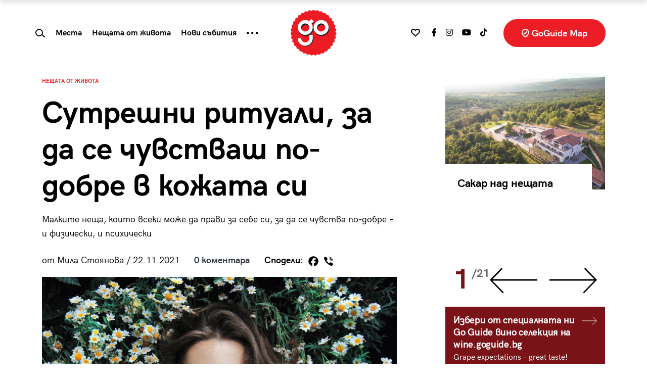

--- FILE ---
content_type: text/html; charset=UTF-8
request_url: https://goguide.bg/34742-sutreshni-rituali-za-da-se-chuvstvash-po-dobre-v-kozhata-si/
body_size: 30262
content:
<!doctype html>
<html lang="bg">
<head>
    <meta charset="utf-8">
    <meta name="viewport" content="width=device-width, initial-scale=1, shrink-to-fit=no">
    <meta name="referrer" content="no-referrer-when-downgrade">
	<meta name="google-site-verification" content="rlifQsxEFwWJELqvx2mBoEPchiSSPEINnrXWEuZAsC8" />
    
	<meta name='robots' content='index, follow, max-image-preview:large, max-snippet:-1, max-video-preview:-1' />
	<style>img:is([sizes="auto" i], [sizes^="auto," i]) { contain-intrinsic-size: 3000px 1500px }</style>
	
	<!-- This site is optimized with the Yoast SEO plugin v25.8 - https://yoast.com/wordpress/plugins/seo/ -->
	<title>Сутрешни ритуали, за да се чувстваш по-добре в кожата си - GoGuide.bg</title>
	<link rel="canonical" href="https://goguide.bg/34742-sutreshni-rituali-za-da-se-chuvstvash-po-dobre-v-kozhata-si/" />
	<meta property="og:locale" content="bg_BG" />
	<meta property="og:type" content="article" />
	<meta property="og:title" content="Сутрешни ритуали, за да се чувстваш по-добре в кожата си - GoGuide.bg" />
	<meta property="og:description" content="Делнична сутрин. Биеш snooze-a на поне три аларми, което рязко намалява времето, в което да се приготвиш за работа, и те изнервя още преди да отвориш очите си за новия ден. Навън обаче гъста мъгла е обвила съседните блокове, а студът сякаш се пропива през прозорците и ако излезеш от топлата прегръдка на одеялото, тялото [&hellip;]" />
	<meta property="og:url" content="https://goguide.bg/34742-sutreshni-rituali-za-da-se-chuvstvash-po-dobre-v-kozhata-si/" />
	<meta property="og:site_name" content="GoGuide.bg" />
	<meta property="article:published_time" content="2021-11-22T13:20:57+00:00" />
	<meta property="article:modified_time" content="2021-12-06T07:47:40+00:00" />
	<meta property="og:image" content="https://goguide.bg/wp-content/uploads/ann-danilina-zgohOdeKpnA-unsplash.jpg" />
	<meta property="og:image:width" content="1920" />
	<meta property="og:image:height" content="1280" />
	<meta property="og:image:type" content="image/jpeg" />
	<meta name="author" content="Преслава Маринова" />
	<meta name="twitter:card" content="summary_large_image" />
	<meta name="twitter:label1" content="Written by" />
	<meta name="twitter:data1" content="Преслава Маринова" />
	<meta name="twitter:label2" content="Est. reading time" />
	<meta name="twitter:data2" content="5 минути" />
	<script type="application/ld+json" class="yoast-schema-graph">{"@context":"https://schema.org","@graph":[{"@type":"WebPage","@id":"https://goguide.bg/34742-sutreshni-rituali-za-da-se-chuvstvash-po-dobre-v-kozhata-si/","url":"https://goguide.bg/34742-sutreshni-rituali-za-da-se-chuvstvash-po-dobre-v-kozhata-si/","name":"Сутрешни ритуали, за да се чувстваш по-добре в кожата си - GoGuide.bg","isPartOf":{"@id":"https://goguide.bg/#website"},"primaryImageOfPage":{"@id":"https://goguide.bg/34742-sutreshni-rituali-za-da-se-chuvstvash-po-dobre-v-kozhata-si/#primaryimage"},"image":{"@id":"https://goguide.bg/34742-sutreshni-rituali-za-da-se-chuvstvash-po-dobre-v-kozhata-si/#primaryimage"},"thumbnailUrl":"https://goguide.bg/wp-content/uploads/ann-danilina-zgohOdeKpnA-unsplash.jpg","datePublished":"2021-11-22T13:20:57+00:00","dateModified":"2021-12-06T07:47:40+00:00","author":{"@id":"https://goguide.bg/#/schema/person/621fd027249e065e9ab20e3827300e33"},"breadcrumb":{"@id":"https://goguide.bg/34742-sutreshni-rituali-za-da-se-chuvstvash-po-dobre-v-kozhata-si/#breadcrumb"},"inLanguage":"bg-BG","potentialAction":[{"@type":"ReadAction","target":["https://goguide.bg/34742-sutreshni-rituali-za-da-se-chuvstvash-po-dobre-v-kozhata-si/"]}]},{"@type":"ImageObject","inLanguage":"bg-BG","@id":"https://goguide.bg/34742-sutreshni-rituali-za-da-se-chuvstvash-po-dobre-v-kozhata-si/#primaryimage","url":"https://goguide.bg/wp-content/uploads/ann-danilina-zgohOdeKpnA-unsplash.jpg","contentUrl":"https://goguide.bg/wp-content/uploads/ann-danilina-zgohOdeKpnA-unsplash.jpg","width":1920,"height":1280},{"@type":"BreadcrumbList","@id":"https://goguide.bg/34742-sutreshni-rituali-za-da-se-chuvstvash-po-dobre-v-kozhata-si/#breadcrumb","itemListElement":[{"@type":"ListItem","position":1,"name":"Начало","item":"https://goguide.bg/"},{"@type":"ListItem","position":2,"name":"Сутрешни ритуали, за да се чувстваш по-добре в кожата си"}]},{"@type":"WebSite","@id":"https://goguide.bg/#website","url":"https://goguide.bg/","name":"GoGuide.bg","description":"","potentialAction":[{"@type":"SearchAction","target":{"@type":"EntryPoint","urlTemplate":"https://goguide.bg/?s={search_term_string}"},"query-input":{"@type":"PropertyValueSpecification","valueRequired":true,"valueName":"search_term_string"}}],"inLanguage":"bg-BG"},{"@type":"Person","@id":"https://goguide.bg/#/schema/person/621fd027249e065e9ab20e3827300e33","name":"Преслава Маринова","url":"https://goguide.bg/author/pmarinova/"}]}</script>
	<!-- / Yoast SEO plugin. -->


<link rel='dns-prefetch' href='//code.jquery.com' />
<link rel='dns-prefetch' href='//cdn.jsdelivr.net' />
<link rel='dns-prefetch' href='//use.fontawesome.com' />
<script type="text/javascript">
/* <![CDATA[ */
window._wpemojiSettings = {"baseUrl":"https:\/\/s.w.org\/images\/core\/emoji\/16.0.1\/72x72\/","ext":".png","svgUrl":"https:\/\/s.w.org\/images\/core\/emoji\/16.0.1\/svg\/","svgExt":".svg","source":{"concatemoji":"https:\/\/goguide.bg\/wp-includes\/js\/wp-emoji-release.min.js?ver=6.8.3"}};
/*! This file is auto-generated */
!function(s,n){var o,i,e;function c(e){try{var t={supportTests:e,timestamp:(new Date).valueOf()};sessionStorage.setItem(o,JSON.stringify(t))}catch(e){}}function p(e,t,n){e.clearRect(0,0,e.canvas.width,e.canvas.height),e.fillText(t,0,0);var t=new Uint32Array(e.getImageData(0,0,e.canvas.width,e.canvas.height).data),a=(e.clearRect(0,0,e.canvas.width,e.canvas.height),e.fillText(n,0,0),new Uint32Array(e.getImageData(0,0,e.canvas.width,e.canvas.height).data));return t.every(function(e,t){return e===a[t]})}function u(e,t){e.clearRect(0,0,e.canvas.width,e.canvas.height),e.fillText(t,0,0);for(var n=e.getImageData(16,16,1,1),a=0;a<n.data.length;a++)if(0!==n.data[a])return!1;return!0}function f(e,t,n,a){switch(t){case"flag":return n(e,"\ud83c\udff3\ufe0f\u200d\u26a7\ufe0f","\ud83c\udff3\ufe0f\u200b\u26a7\ufe0f")?!1:!n(e,"\ud83c\udde8\ud83c\uddf6","\ud83c\udde8\u200b\ud83c\uddf6")&&!n(e,"\ud83c\udff4\udb40\udc67\udb40\udc62\udb40\udc65\udb40\udc6e\udb40\udc67\udb40\udc7f","\ud83c\udff4\u200b\udb40\udc67\u200b\udb40\udc62\u200b\udb40\udc65\u200b\udb40\udc6e\u200b\udb40\udc67\u200b\udb40\udc7f");case"emoji":return!a(e,"\ud83e\udedf")}return!1}function g(e,t,n,a){var r="undefined"!=typeof WorkerGlobalScope&&self instanceof WorkerGlobalScope?new OffscreenCanvas(300,150):s.createElement("canvas"),o=r.getContext("2d",{willReadFrequently:!0}),i=(o.textBaseline="top",o.font="600 32px Arial",{});return e.forEach(function(e){i[e]=t(o,e,n,a)}),i}function t(e){var t=s.createElement("script");t.src=e,t.defer=!0,s.head.appendChild(t)}"undefined"!=typeof Promise&&(o="wpEmojiSettingsSupports",i=["flag","emoji"],n.supports={everything:!0,everythingExceptFlag:!0},e=new Promise(function(e){s.addEventListener("DOMContentLoaded",e,{once:!0})}),new Promise(function(t){var n=function(){try{var e=JSON.parse(sessionStorage.getItem(o));if("object"==typeof e&&"number"==typeof e.timestamp&&(new Date).valueOf()<e.timestamp+604800&&"object"==typeof e.supportTests)return e.supportTests}catch(e){}return null}();if(!n){if("undefined"!=typeof Worker&&"undefined"!=typeof OffscreenCanvas&&"undefined"!=typeof URL&&URL.createObjectURL&&"undefined"!=typeof Blob)try{var e="postMessage("+g.toString()+"("+[JSON.stringify(i),f.toString(),p.toString(),u.toString()].join(",")+"));",a=new Blob([e],{type:"text/javascript"}),r=new Worker(URL.createObjectURL(a),{name:"wpTestEmojiSupports"});return void(r.onmessage=function(e){c(n=e.data),r.terminate(),t(n)})}catch(e){}c(n=g(i,f,p,u))}t(n)}).then(function(e){for(var t in e)n.supports[t]=e[t],n.supports.everything=n.supports.everything&&n.supports[t],"flag"!==t&&(n.supports.everythingExceptFlag=n.supports.everythingExceptFlag&&n.supports[t]);n.supports.everythingExceptFlag=n.supports.everythingExceptFlag&&!n.supports.flag,n.DOMReady=!1,n.readyCallback=function(){n.DOMReady=!0}}).then(function(){return e}).then(function(){var e;n.supports.everything||(n.readyCallback(),(e=n.source||{}).concatemoji?t(e.concatemoji):e.wpemoji&&e.twemoji&&(t(e.twemoji),t(e.wpemoji)))}))}((window,document),window._wpemojiSettings);
/* ]]> */
</script>

<style id='wp-emoji-styles-inline-css' type='text/css'>

	img.wp-smiley, img.emoji {
		display: inline !important;
		border: none !important;
		box-shadow: none !important;
		height: 1em !important;
		width: 1em !important;
		margin: 0 0.07em !important;
		vertical-align: -0.1em !important;
		background: none !important;
		padding: 0 !important;
	}
</style>
<link rel='stylesheet' id='wp-block-library-css' href='https://goguide.bg/wp-includes/css/dist/block-library/style.min.css?ver=6.8.3' type='text/css' media='all' />
<style id='classic-theme-styles-inline-css' type='text/css'>
/*! This file is auto-generated */
.wp-block-button__link{color:#fff;background-color:#32373c;border-radius:9999px;box-shadow:none;text-decoration:none;padding:calc(.667em + 2px) calc(1.333em + 2px);font-size:1.125em}.wp-block-file__button{background:#32373c;color:#fff;text-decoration:none}
</style>
<style id='global-styles-inline-css' type='text/css'>
:root{--wp--preset--aspect-ratio--square: 1;--wp--preset--aspect-ratio--4-3: 4/3;--wp--preset--aspect-ratio--3-4: 3/4;--wp--preset--aspect-ratio--3-2: 3/2;--wp--preset--aspect-ratio--2-3: 2/3;--wp--preset--aspect-ratio--16-9: 16/9;--wp--preset--aspect-ratio--9-16: 9/16;--wp--preset--color--black: #000000;--wp--preset--color--cyan-bluish-gray: #abb8c3;--wp--preset--color--white: #ffffff;--wp--preset--color--pale-pink: #f78da7;--wp--preset--color--vivid-red: #cf2e2e;--wp--preset--color--luminous-vivid-orange: #ff6900;--wp--preset--color--luminous-vivid-amber: #fcb900;--wp--preset--color--light-green-cyan: #7bdcb5;--wp--preset--color--vivid-green-cyan: #00d084;--wp--preset--color--pale-cyan-blue: #8ed1fc;--wp--preset--color--vivid-cyan-blue: #0693e3;--wp--preset--color--vivid-purple: #9b51e0;--wp--preset--gradient--vivid-cyan-blue-to-vivid-purple: linear-gradient(135deg,rgba(6,147,227,1) 0%,rgb(155,81,224) 100%);--wp--preset--gradient--light-green-cyan-to-vivid-green-cyan: linear-gradient(135deg,rgb(122,220,180) 0%,rgb(0,208,130) 100%);--wp--preset--gradient--luminous-vivid-amber-to-luminous-vivid-orange: linear-gradient(135deg,rgba(252,185,0,1) 0%,rgba(255,105,0,1) 100%);--wp--preset--gradient--luminous-vivid-orange-to-vivid-red: linear-gradient(135deg,rgba(255,105,0,1) 0%,rgb(207,46,46) 100%);--wp--preset--gradient--very-light-gray-to-cyan-bluish-gray: linear-gradient(135deg,rgb(238,238,238) 0%,rgb(169,184,195) 100%);--wp--preset--gradient--cool-to-warm-spectrum: linear-gradient(135deg,rgb(74,234,220) 0%,rgb(151,120,209) 20%,rgb(207,42,186) 40%,rgb(238,44,130) 60%,rgb(251,105,98) 80%,rgb(254,248,76) 100%);--wp--preset--gradient--blush-light-purple: linear-gradient(135deg,rgb(255,206,236) 0%,rgb(152,150,240) 100%);--wp--preset--gradient--blush-bordeaux: linear-gradient(135deg,rgb(254,205,165) 0%,rgb(254,45,45) 50%,rgb(107,0,62) 100%);--wp--preset--gradient--luminous-dusk: linear-gradient(135deg,rgb(255,203,112) 0%,rgb(199,81,192) 50%,rgb(65,88,208) 100%);--wp--preset--gradient--pale-ocean: linear-gradient(135deg,rgb(255,245,203) 0%,rgb(182,227,212) 50%,rgb(51,167,181) 100%);--wp--preset--gradient--electric-grass: linear-gradient(135deg,rgb(202,248,128) 0%,rgb(113,206,126) 100%);--wp--preset--gradient--midnight: linear-gradient(135deg,rgb(2,3,129) 0%,rgb(40,116,252) 100%);--wp--preset--font-size--small: 13px;--wp--preset--font-size--medium: 20px;--wp--preset--font-size--large: 36px;--wp--preset--font-size--x-large: 42px;--wp--preset--spacing--20: 0.44rem;--wp--preset--spacing--30: 0.67rem;--wp--preset--spacing--40: 1rem;--wp--preset--spacing--50: 1.5rem;--wp--preset--spacing--60: 2.25rem;--wp--preset--spacing--70: 3.38rem;--wp--preset--spacing--80: 5.06rem;--wp--preset--shadow--natural: 6px 6px 9px rgba(0, 0, 0, 0.2);--wp--preset--shadow--deep: 12px 12px 50px rgba(0, 0, 0, 0.4);--wp--preset--shadow--sharp: 6px 6px 0px rgba(0, 0, 0, 0.2);--wp--preset--shadow--outlined: 6px 6px 0px -3px rgba(255, 255, 255, 1), 6px 6px rgba(0, 0, 0, 1);--wp--preset--shadow--crisp: 6px 6px 0px rgba(0, 0, 0, 1);}:where(.is-layout-flex){gap: 0.5em;}:where(.is-layout-grid){gap: 0.5em;}body .is-layout-flex{display: flex;}.is-layout-flex{flex-wrap: wrap;align-items: center;}.is-layout-flex > :is(*, div){margin: 0;}body .is-layout-grid{display: grid;}.is-layout-grid > :is(*, div){margin: 0;}:where(.wp-block-columns.is-layout-flex){gap: 2em;}:where(.wp-block-columns.is-layout-grid){gap: 2em;}:where(.wp-block-post-template.is-layout-flex){gap: 1.25em;}:where(.wp-block-post-template.is-layout-grid){gap: 1.25em;}.has-black-color{color: var(--wp--preset--color--black) !important;}.has-cyan-bluish-gray-color{color: var(--wp--preset--color--cyan-bluish-gray) !important;}.has-white-color{color: var(--wp--preset--color--white) !important;}.has-pale-pink-color{color: var(--wp--preset--color--pale-pink) !important;}.has-vivid-red-color{color: var(--wp--preset--color--vivid-red) !important;}.has-luminous-vivid-orange-color{color: var(--wp--preset--color--luminous-vivid-orange) !important;}.has-luminous-vivid-amber-color{color: var(--wp--preset--color--luminous-vivid-amber) !important;}.has-light-green-cyan-color{color: var(--wp--preset--color--light-green-cyan) !important;}.has-vivid-green-cyan-color{color: var(--wp--preset--color--vivid-green-cyan) !important;}.has-pale-cyan-blue-color{color: var(--wp--preset--color--pale-cyan-blue) !important;}.has-vivid-cyan-blue-color{color: var(--wp--preset--color--vivid-cyan-blue) !important;}.has-vivid-purple-color{color: var(--wp--preset--color--vivid-purple) !important;}.has-black-background-color{background-color: var(--wp--preset--color--black) !important;}.has-cyan-bluish-gray-background-color{background-color: var(--wp--preset--color--cyan-bluish-gray) !important;}.has-white-background-color{background-color: var(--wp--preset--color--white) !important;}.has-pale-pink-background-color{background-color: var(--wp--preset--color--pale-pink) !important;}.has-vivid-red-background-color{background-color: var(--wp--preset--color--vivid-red) !important;}.has-luminous-vivid-orange-background-color{background-color: var(--wp--preset--color--luminous-vivid-orange) !important;}.has-luminous-vivid-amber-background-color{background-color: var(--wp--preset--color--luminous-vivid-amber) !important;}.has-light-green-cyan-background-color{background-color: var(--wp--preset--color--light-green-cyan) !important;}.has-vivid-green-cyan-background-color{background-color: var(--wp--preset--color--vivid-green-cyan) !important;}.has-pale-cyan-blue-background-color{background-color: var(--wp--preset--color--pale-cyan-blue) !important;}.has-vivid-cyan-blue-background-color{background-color: var(--wp--preset--color--vivid-cyan-blue) !important;}.has-vivid-purple-background-color{background-color: var(--wp--preset--color--vivid-purple) !important;}.has-black-border-color{border-color: var(--wp--preset--color--black) !important;}.has-cyan-bluish-gray-border-color{border-color: var(--wp--preset--color--cyan-bluish-gray) !important;}.has-white-border-color{border-color: var(--wp--preset--color--white) !important;}.has-pale-pink-border-color{border-color: var(--wp--preset--color--pale-pink) !important;}.has-vivid-red-border-color{border-color: var(--wp--preset--color--vivid-red) !important;}.has-luminous-vivid-orange-border-color{border-color: var(--wp--preset--color--luminous-vivid-orange) !important;}.has-luminous-vivid-amber-border-color{border-color: var(--wp--preset--color--luminous-vivid-amber) !important;}.has-light-green-cyan-border-color{border-color: var(--wp--preset--color--light-green-cyan) !important;}.has-vivid-green-cyan-border-color{border-color: var(--wp--preset--color--vivid-green-cyan) !important;}.has-pale-cyan-blue-border-color{border-color: var(--wp--preset--color--pale-cyan-blue) !important;}.has-vivid-cyan-blue-border-color{border-color: var(--wp--preset--color--vivid-cyan-blue) !important;}.has-vivid-purple-border-color{border-color: var(--wp--preset--color--vivid-purple) !important;}.has-vivid-cyan-blue-to-vivid-purple-gradient-background{background: var(--wp--preset--gradient--vivid-cyan-blue-to-vivid-purple) !important;}.has-light-green-cyan-to-vivid-green-cyan-gradient-background{background: var(--wp--preset--gradient--light-green-cyan-to-vivid-green-cyan) !important;}.has-luminous-vivid-amber-to-luminous-vivid-orange-gradient-background{background: var(--wp--preset--gradient--luminous-vivid-amber-to-luminous-vivid-orange) !important;}.has-luminous-vivid-orange-to-vivid-red-gradient-background{background: var(--wp--preset--gradient--luminous-vivid-orange-to-vivid-red) !important;}.has-very-light-gray-to-cyan-bluish-gray-gradient-background{background: var(--wp--preset--gradient--very-light-gray-to-cyan-bluish-gray) !important;}.has-cool-to-warm-spectrum-gradient-background{background: var(--wp--preset--gradient--cool-to-warm-spectrum) !important;}.has-blush-light-purple-gradient-background{background: var(--wp--preset--gradient--blush-light-purple) !important;}.has-blush-bordeaux-gradient-background{background: var(--wp--preset--gradient--blush-bordeaux) !important;}.has-luminous-dusk-gradient-background{background: var(--wp--preset--gradient--luminous-dusk) !important;}.has-pale-ocean-gradient-background{background: var(--wp--preset--gradient--pale-ocean) !important;}.has-electric-grass-gradient-background{background: var(--wp--preset--gradient--electric-grass) !important;}.has-midnight-gradient-background{background: var(--wp--preset--gradient--midnight) !important;}.has-small-font-size{font-size: var(--wp--preset--font-size--small) !important;}.has-medium-font-size{font-size: var(--wp--preset--font-size--medium) !important;}.has-large-font-size{font-size: var(--wp--preset--font-size--large) !important;}.has-x-large-font-size{font-size: var(--wp--preset--font-size--x-large) !important;}
:where(.wp-block-post-template.is-layout-flex){gap: 1.25em;}:where(.wp-block-post-template.is-layout-grid){gap: 1.25em;}
:where(.wp-block-columns.is-layout-flex){gap: 2em;}:where(.wp-block-columns.is-layout-grid){gap: 2em;}
:root :where(.wp-block-pullquote){font-size: 1.5em;line-height: 1.6;}
</style>
<link rel='stylesheet' id='newsletter-css' href='https://goguide.bg/wp-content/plugins/newsletter/style.css?ver=8.9.2' type='text/css' media='all' />
<link rel='stylesheet' id='heateor_sss_frontend_css-css' href='https://goguide.bg/wp-content/plugins/sassy-social-share/public/css/sassy-social-share-public.css?ver=3.3.76' type='text/css' media='all' />
<style id='heateor_sss_frontend_css-inline-css' type='text/css'>
.heateor_sss_button_instagram span.heateor_sss_svg,a.heateor_sss_instagram span.heateor_sss_svg{background:radial-gradient(circle at 30% 107%,#fdf497 0,#fdf497 5%,#fd5949 45%,#d6249f 60%,#285aeb 90%)}div.heateor_sss_horizontal_sharing a.heateor_sss_button_instagram span{background:#fff!important;}div.heateor_sss_standard_follow_icons_container a.heateor_sss_button_instagram span{background:#fff}div.heateor_sss_vertical_sharing  a.heateor_sss_button_instagram span{background:#ffffff!important;}div.heateor_sss_floating_follow_icons_container a.heateor_sss_button_instagram span{background:#ffffff}.heateor_sss_horizontal_sharing .heateor_sss_svg,.heateor_sss_standard_follow_icons_container .heateor_sss_svg{background-color:#fff!important;background:#fff!important;color:#000;border-width:0px;border-style:solid;border-color:transparent}div.heateor_sss_horizontal_sharing span.heateor_sss_svg svg:hover path:not(.heateor_sss_no_fill),div.heateor_sss_horizontal_sharing span.heateor_sss_svg svg:hover ellipse, div.heateor_sss_horizontal_sharing span.heateor_sss_svg svg:hover circle, div.heateor_sss_horizontal_sharing span.heateor_sss_svg svg:hover polygon, div.heateor_sss_horizontal_sharing span.heateor_sss_svg svg:hover rect:not(.heateor_sss_no_fill){fill:#f00}div.heateor_sss_horizontal_sharing span.heateor_sss_svg svg:hover path.heateor_sss_svg_stroke, div.heateor_sss_horizontal_sharing span.heateor_sss_svg svg:hover rect.heateor_sss_svg_stroke{stroke:#f00}.heateor_sss_horizontal_sharing span.heateor_sss_svg:hover,.heateor_sss_standard_follow_icons_container span.heateor_sss_svg:hover{color:#f00;border-color:transparent;}.heateor_sss_vertical_sharing span.heateor_sss_svg,.heateor_sss_floating_follow_icons_container span.heateor_sss_svg{background-color:#ffffff!important;background:#ffffff!important;color:#000000;border-width:0px;border-style:solid;border-color:transparent;}div.heateor_sss_vertical_sharing span.heateor_sss_svg svg:hover path:not(.heateor_sss_no_fill),div.heateor_sss_vertical_sharing span.heateor_sss_svg svg:hover ellipse, div.heateor_sss_vertical_sharing span.heateor_sss_svg svg:hover circle, div.heateor_sss_vertical_sharing span.heateor_sss_svg svg:hover polygon{fill:#ff0000}div.heateor_sss_vertical_sharing span.heateor_sss_svg svg:hover path.heateor_sss_svg_stroke{stroke:#ff0000}.heateor_sss_vertical_sharing span.heateor_sss_svg:hover,.heateor_sss_floating_follow_icons_container span.heateor_sss_svg:hover{color:#ff0000;border-color:transparent;}
</style>
<link rel='stylesheet' id='bootstrap-css' href='https://goguide.bg/wp-content/themes/goguide/assets/css/bs/bootstrap.css?ver=4.5.3' type='text/css' media='all' />
<link rel='stylesheet' id='fontawesome-css' href='https://use.fontawesome.com/releases/v5.15.3/css/all.css?ver=4.7.0' type='text/css' media='all' />
<link rel='stylesheet' id='owltheme-css' href='https://goguide.bg/wp-content/themes/goguide/assets/css/owl.theme.default.min.css?ver=1.0.0' type='text/css' media='all' />
<link rel='stylesheet' id='owlcarousel-css' href='https://goguide.bg/wp-content/themes/goguide/assets/css/owl.carousel.min.css?ver=1.0.0' type='text/css' media='all' />
<link rel='stylesheet' id='goguide-css' href='https://goguide.bg/wp-content/themes/goguide/assets/css/goguide.css?ver=1756203306' type='text/css' media='all' />
<script type="text/javascript" src="https://code.jquery.com/jquery-3.5.1.min.js?ver=3.5.1" id="jquery-js"></script>
<script type="text/javascript" id="loadmore-js-extra">
/* <![CDATA[ */
var loadmore_params = {"ajaxurl":"https:\/\/goguide.bg\/wp-admin\/admin-ajax.php","posts":"{\"p\":34742,\"page\":0,\"name\":\"sutreshni-rituali-za-da-se-chuvstvash-po-dobre-v-kozhata-si\",\"error\":\"\",\"m\":\"\",\"post_parent\":\"\",\"subpost\":\"\",\"subpost_id\":\"\",\"attachment\":\"\",\"attachment_id\":0,\"pagename\":\"\",\"page_id\":0,\"second\":\"\",\"minute\":\"\",\"hour\":\"\",\"day\":0,\"monthnum\":0,\"year\":0,\"w\":0,\"category_name\":\"\",\"tag\":\"\",\"cat\":\"\",\"tag_id\":\"\",\"author\":\"\",\"author_name\":\"\",\"feed\":\"\",\"tb\":\"\",\"paged\":0,\"meta_key\":\"\",\"meta_value\":\"\",\"preview\":\"\",\"s\":\"\",\"sentence\":\"\",\"title\":\"\",\"fields\":\"all\",\"menu_order\":\"\",\"embed\":\"\",\"category__in\":[],\"category__not_in\":[],\"category__and\":[],\"post__in\":[],\"post__not_in\":[],\"post_name__in\":[],\"tag__in\":[],\"tag__not_in\":[],\"tag__and\":[],\"tag_slug__in\":[],\"tag_slug__and\":[],\"post_parent__in\":[],\"post_parent__not_in\":[],\"author__in\":[],\"author__not_in\":[],\"search_columns\":[],\"ignore_sticky_posts\":false,\"suppress_filters\":false,\"cache_results\":true,\"update_post_term_cache\":true,\"update_menu_item_cache\":false,\"lazy_load_term_meta\":true,\"update_post_meta_cache\":true,\"post_type\":\"\",\"posts_per_page\":20,\"nopaging\":false,\"comments_per_page\":\"50\",\"no_found_rows\":false,\"order\":\"DESC\"}","current_page":"1","max_page":"0"};
/* ]]> */
</script>
<script type="text/javascript" src="https://goguide.bg/wp-content/themes/goguide/assets/js/loadmore.js?ver=6.8.3" id="loadmore-js"></script>
<link rel="https://api.w.org/" href="https://goguide.bg/wp-json/" /><link rel="alternate" title="JSON" type="application/json" href="https://goguide.bg/wp-json/wp/v2/posts/34742" /><link rel="EditURI" type="application/rsd+xml" title="RSD" href="https://goguide.bg/xmlrpc.php?rsd" />
<meta name="generator" content="WordPress 6.8.3" />
<link rel='shortlink' href='https://goguide.bg/?p=34742' />
<link rel="alternate" title="oEmbed (JSON)" type="application/json+oembed" href="https://goguide.bg/wp-json/oembed/1.0/embed?url=https%3A%2F%2Fgoguide.bg%2F34742-sutreshni-rituali-za-da-se-chuvstvash-po-dobre-v-kozhata-si%2F" />
<link rel="alternate" title="oEmbed (XML)" type="text/xml+oembed" href="https://goguide.bg/wp-json/oembed/1.0/embed?url=https%3A%2F%2Fgoguide.bg%2F34742-sutreshni-rituali-za-da-se-chuvstvash-po-dobre-v-kozhata-si%2F&#038;format=xml" />

		<!-- GA Google Analytics @ https://m0n.co/ga -->
		<script async src="https://www.googletagmanager.com/gtag/js?id=AW-844431514"></script>
		<script>
			window.dataLayer = window.dataLayer || [];
			function gtag(){dataLayer.push(arguments);}
			gtag('js', new Date());
			gtag('config', 'AW-844431514');
		</script>

	      <meta name="onesignal" content="wordpress-plugin"/>
            <script>

      window.OneSignalDeferred = window.OneSignalDeferred || [];

      OneSignalDeferred.push(function(OneSignal) {
        var oneSignal_options = {};
        window._oneSignalInitOptions = oneSignal_options;

        oneSignal_options['serviceWorkerParam'] = { scope: '/wp-content/plugins/onesignal-free-web-push-notifications/sdk_files/push/onesignal/' };
oneSignal_options['serviceWorkerPath'] = 'OneSignalSDKWorker.js';

        OneSignal.Notifications.setDefaultUrl("https://goguide.bg");

        oneSignal_options['wordpress'] = true;
oneSignal_options['appId'] = '6241cbe5-b941-4a58-a6c7-f40b9430c2b4';
oneSignal_options['allowLocalhostAsSecureOrigin'] = true;
oneSignal_options['welcomeNotification'] = { };
oneSignal_options['welcomeNotification']['title'] = "";
oneSignal_options['welcomeNotification']['message'] = "";
oneSignal_options['path'] = "https://goguide.bg/wp-content/plugins/onesignal-free-web-push-notifications/sdk_files/";
oneSignal_options['promptOptions'] = { };
oneSignal_options['notifyButton'] = { };
oneSignal_options['notifyButton']['enable'] = true;
oneSignal_options['notifyButton']['position'] = 'bottom-right';
oneSignal_options['notifyButton']['theme'] = 'default';
oneSignal_options['notifyButton']['size'] = 'medium';
oneSignal_options['notifyButton']['showCredit'] = true;
oneSignal_options['notifyButton']['text'] = {};
              OneSignal.init(window._oneSignalInitOptions);
                    });

      function documentInitOneSignal() {
        var oneSignal_elements = document.getElementsByClassName("OneSignal-prompt");

        var oneSignalLinkClickHandler = function(event) { OneSignal.Notifications.requestPermission(); event.preventDefault(); };        for(var i = 0; i < oneSignal_elements.length; i++)
          oneSignal_elements[i].addEventListener('click', oneSignalLinkClickHandler, false);
      }

      if (document.readyState === 'complete') {
           documentInitOneSignal();
      }
      else {
           window.addEventListener("load", function(event){
               documentInitOneSignal();
          });
      }
    </script>
<link rel="icon" href="https://goguide.bg/wp-content/uploads/favicon-128x128.png" sizes="32x32" />
<link rel="icon" href="https://goguide.bg/wp-content/uploads/favicon-300x300.png" sizes="192x192" />
<link rel="apple-touch-icon" href="https://goguide.bg/wp-content/uploads/favicon-300x300.png" />
<meta name="msapplication-TileImage" content="https://goguide.bg/wp-content/uploads/favicon-300x300.png" />

    <script type="text/javascript" src="//hiendbg.adocean.pl/files/js/ado.js"></script>
    <script type="text/javascript">
        /* (c)AdOcean 2003-2021 */
        if(typeof ado!=="object"){ado={};ado.config=ado.preview=ado.placement=ado.master=ado.slave=function(){};}
        ado.config({mode: "new", xml: false, consent: true, characterEncoding: true});
        ado.preview({enabled: true});
    </script>

    <!-- start master -->
    <script type="text/javascript">
        /* (c)AdOcean 2003-2021, MASTER: HiEnd_bg.Go_Guide_New.All_Pages */
        ado.master({id: '_cf2eMEVMm9X.5tdhT.heq3ODg5Bq9sYmeeOsV7HwUr.17', server: 'hiendbg.adocean.pl', vars: {mozilla_target:34742} });
		/* 1 */
    </script>
    <!--  end master  -->

    <!-- if gallery -->
    <!-- start master -->
    <script type="text/javascript">
        /* (c)AdOcean 2003-2021, MASTER: HiEnd_bg.Go_Guide_New.Gallery */
        ado.master({id: 'WVylgbG0TTxNrPqS7C_oeBX93D_FsrBHHRx.YwcSvZH.S7', server: 'hiendbg.adocean.pl' });
    </script>
    <!--  end master  -->

    	
		
<script>

// Define dataLayer and the gtag function.

window.dataLayer = window.dataLayer || [];

function gtag(){dataLayer.push(arguments);}

 
// IMPORTANT - DO NOT COPY/PASTE WITHOUT MODIFYING REGION LIST

// Set default consent for specific regions according to your requirements

gtag('consent', 'default', {

  'ad_storage': 'denied',

  'ad_user_data': 'denied',

  'ad_personalization': 'denied',

  'analytics_storage': 'granted',

 //'regions':['BG']

});

// Set default consent for all other regions according to your requirements

gtag('consent', 'default', {

  'ad_storage': 'denied',

  'ad_user_data': 'denied',

  'ad_personalization': 'denied',

  'analytics_storage': 'granted'

});
 
</script>
	<!-- Start cookieyes banner -->
	<script id="cookieyes" type="text/javascript" src="https://cdn-cookieyes.com/client_data/f48ea489523a0f7ce24bcd8e/script.js"></script>
	<!-- End cookieyes banner -->

</head>
<body data-rsssl=1 class="wp-singular post-template-default single single-post postid-34742 single-format-standard wp-theme-goguide">
<!-- Facebook Pixel Code -->

<script>
  !function(f,b,e,v,n,t,s)
  {if(f.fbq)return;n=f.fbq=function(){n.callMethod?
  n.callMethod.apply(n,arguments):n.queue.push(arguments)};
  if(!f._fbq)f._fbq=n;n.push=n;n.loaded=!0;n.version='2.0';
  n.queue=[];t=b.createElement(e);t.async=!0;
  t.src=v;s=b.getElementsByTagName(e)[0];
  s.parentNode.insertBefore(t,s)}(window, document,'script',
  'https://connect.facebook.net/en_US/fbevents.js');
  fbq('init', '130413825023807');
  fbq('track', 'PageView');
</script>

<noscript>
  <img height="1" width="1" style="display:none" src="https://www.facebook.com/tr?id={your-pixel-id-goes-here}&ev=PageView&noscript=1"/>
</noscript>
<!-- End Facebook Pixel Code -->
		<script async id="ebx" src="//applets.ebxcdn.com/ebx.js"></script>
	
<div class="d-none d-lg-block" id="wallpaper-container">
    <!-- start slave -->
    <div id="adoceanhiendbgmgirlrdfuq"></div>
    <script type="text/javascript">
        /* (c)AdOcean 2003-2021, HiEnd_bg.Go_Guide_New.All_Pages.Wallpaper */
        ado.slave('adoceanhiendbgmgirlrdfuq', {
            myMaster: '_cf2eMEVMm9X.5tdhT.heq3ODg5Bq9sYmeeOsV7HwUr.17',
            onServerEmission: function(data) {
                if ($(window).width() > 768) {
                    $('body').addClass('wallpaper')
                    setTimeout(function () {
                        $(window).trigger('resize')
                        resize_containers()
                        $(window).trigger('resize')
                        resize_containers()
                    }, 300)
                }
            },
            onServerEmissionEmpty: function(data) {
            }
        });
    </script>
    <!--  end slave  -->
</div><!-- start slave -->
<div id="adoceanhiendbgypmoeqjmvu"></div>
<script type="text/javascript">
    /* (c)AdOcean 2003-2021, HiEnd_bg.Go_Guide_New.All_Pages.StartUp */
    ado.slave('adoceanhiendbgypmoeqjmvu', {myMaster: '_cf2eMEVMm9X.5tdhT.heq3ODg5Bq9sYmeeOsV7HwUr.17' });
</script>
<!--  end slave  -->

    <nav class="navbar navbar-expand-lg fixed-top d-none d-lg-block article-progress fixed">
        <div class="container-fluid">
            <div class="row flex-grow-1">
                <div class="col d-flex align-items-center current-title">
                    <div><span class="text-red">Четете: </span> Сутрешни ритуали, за да се чувстваш по-добре в кожата си</div>
                </div>
                <div class="col-auto"><a class="navbar-brand d-none d-lg-block" href="https://goguide.bg/"><img src="https://goguide.bg/wp-content/themes/goguide/assets/images/logo.svg?v=2023.6" class="logo"></a></div>
                <div class="col">
                    <div class="h-100 d-flex align-items-center justify-content-end">
                        Сподели: <div class="d-inline-block"><div class="heateor_sss_sharing_container heateor_sss_horizontal_sharing" data-heateor-ss-offset="0" data-heateor-sss-href='https://goguide.bg/34742-sutreshni-rituali-za-da-se-chuvstvash-po-dobre-v-kozhata-si/'><div class="heateor_sss_sharing_ul"><a aria-label="Facebook" class="heateor_sss_facebook" href="https://www.facebook.com/sharer/sharer.php?u=https%3A%2F%2Fgoguide.bg%2F34742-sutreshni-rituali-za-da-se-chuvstvash-po-dobre-v-kozhata-si%2F" title="Facebook" rel="nofollow noopener" target="_blank" style="font-size:32px!important;box-shadow:none;display:inline-block;vertical-align:middle"><span class="heateor_sss_svg" style="background-color:#0765FE;width:26px;height:26px;display:inline-block;opacity:1;float:left;font-size:32px;box-shadow:none;display:inline-block;font-size:16px;padding:0 4px;vertical-align:middle;background-repeat:repeat;overflow:hidden;padding:0;cursor:pointer;box-sizing:content-box"><svg style="display:block;" focusable="false" aria-hidden="true" xmlns="http://www.w3.org/2000/svg" width="100%" height="100%" viewBox="0 0 32 32"><path fill="#000" d="M28 16c0-6.627-5.373-12-12-12S4 9.373 4 16c0 5.628 3.875 10.35 9.101 11.647v-7.98h-2.474V16H13.1v-1.58c0-4.085 1.849-5.978 5.859-5.978.76 0 2.072.15 2.608.298v3.325c-.283-.03-.775-.045-1.386-.045-1.967 0-2.728.745-2.728 2.683V16h3.92l-.673 3.667h-3.247v8.245C23.395 27.195 28 22.135 28 16Z"></path></svg></span></a><a aria-label="Viber" class="heateor_sss_button_viber" href="viber://forward?text=%D0%A1%D1%83%D1%82%D1%80%D0%B5%D1%88%D0%BD%D0%B8%20%D1%80%D0%B8%D1%82%D1%83%D0%B0%D0%BB%D0%B8%2C%20%D0%B7%D0%B0%20%D0%B4%D0%B0%20%D1%81%D0%B5%20%D1%87%D1%83%D0%B2%D1%81%D1%82%D0%B2%D0%B0%D1%88%20%D0%BF%D0%BE-%D0%B4%D0%BE%D0%B1%D1%80%D0%B5%20%D0%B2%20%D0%BA%D0%BE%D0%B6%D0%B0%D1%82%D0%B0%20%D1%81%D0%B8%20https%3A%2F%2Fgoguide.bg%2F34742-sutreshni-rituali-za-da-se-chuvstvash-po-dobre-v-kozhata-si%2F" title="Viber" rel="nofollow noopener" style="font-size:32px!important;box-shadow:none;display:inline-block;vertical-align:middle"><span class="heateor_sss_svg heateor_sss_s__default heateor_sss_s_viber" style="background-color:#8b628f;width:26px;height:26px;display:inline-block;opacity:1;float:left;font-size:32px;box-shadow:none;display:inline-block;font-size:16px;padding:0 4px;vertical-align:middle;background-repeat:repeat;overflow:hidden;padding:0;cursor:pointer;box-sizing:content-box"><svg style="display:block;" focusable="false" aria-hidden="true" xmlns="http://www.w3.org/2000/svg" width="100%" height="100%" viewBox="0 0 32 32"><path d="M22.57 27.22a7.39 7.39 0 0 1-1.14-.32 29 29 0 0 1-16-16.12c-1-2.55 0-4.7 2.66-5.58a2 2 0 0 1 1.39 0c1.12.41 3.94 4.3 4 5.46a2 2 0 0 1-1.16 1.78 2 2 0 0 0-.66 2.84A10.3 10.3 0 0 0 17 20.55a1.67 1.67 0 0 0 2.35-.55c1.07-1.62 2.38-1.54 3.82-.54.72.51 1.45 1 2.14 1.55.93.75 2.1 1.37 1.55 2.94a5.21 5.21 0 0 1-4.29 3.27zM17.06 4.79A10.42 10.42 0 0 1 26.79 15c0 .51.18 1.27-.58 1.25s-.54-.78-.6-1.29c-.7-5.52-3.23-8.13-8.71-9-.45-.07-1.15 0-1.11-.57.05-.87.87-.54 1.27-.6z" fill="#000" fill-rule="evenodd"></path><path d="M24.09 14.06c-.05.38.17 1-.45 1.13-.83.13-.67-.64-.75-1.13-.56-3.36-1.74-4.59-5.12-5.35-.5-.11-1.27 0-1.15-.8s.82-.48 1.35-.42a6.9 6.9 0 0 1 6.12 6.57z" fill="#000" fill-rule="evenodd"></path><path d="M21.52 13.45c0 .43 0 .87-.53.93s-.6-.26-.64-.64a2.47 2.47 0 0 0-2.26-2.43c-.42-.07-.82-.2-.63-.76.13-.38.47-.41.83-.42a3.66 3.66 0 0 1 3.23 3.32z" fill="#000" fill-rule="evenodd"></path></svg></span></a></div><div class="heateorSssClear"></div></div></div>
                    </div>
                </div>
            </div>
        </div>
        </div>
    </nav>
    
<nav class="navbar navbar-expand-lg  fixed-top main-menu">
    <div class="container-fluid">
        <!--  Show this only on mobile to medium screens  -->
        <a class="navbar-brand navbar-brand-mobile d-lg-none" href="https://goguide.bg/"><img src="https://goguide.bg/wp-content/themes/goguide/assets/images/logo.svg?v=2023.6"></a>

<!--        <a href="#popular" class="popular-link nav-link text-dark d-lg-none font-weight-bold">Най-четени</a>-->

        <a class="btn btn-faves ml-lg-4 text-nowrap d-lg-none" href="javascript:;" data-toggle="dropdown">
            <svg class="common" width="18px" height="16px" viewBox="0 0 18 16" version="1.1" xmlns="http://www.w3.org/2000/svg" xmlns:xlink="http://www.w3.org/1999/xlink">
                <title>Stroke 1</title>
                <g id="All-Pages-Desktop-HD" stroke="none" stroke-width="1" fill="none" fill-rule="evenodd" stroke-linejoin="round">
                    <g id="The-Things-of-Life" transform="translate(-955.000000, -84.000000)" stroke="#020303" stroke-width="2">
                        <g id="Group-15" transform="translate(73.000000, 40.000000)">
                            <path d="M887.114391,45.0003151 C885.001529,44.992286 883,46.4822506 883,48.7934736 C883,53.3539812 887.66004,53.8391659 891,58.5384615 C894.341184,53.8391659 899,53.3539812 899,48.7934736 C899,44.9005253 893.322068,43.3382991 891,47.3356253 C890.056737,45.7114606 888.55926,45.0049031 887.114391,45.0003151 Z" id="Stroke-1"></path>
                        </g>
                    </g>
                </g>
            </svg>
            <svg class="active" width="18px" height="16px" viewBox="0 0 18 16" version="1.1" xmlns="http://www.w3.org/2000/svg" xmlns:xlink="http://www.w3.org/1999/xlink">
                <title>Stroke 1</title>
                <g id="All-Pages-Desktop-HD" stroke="none" stroke-width="1" fill="none" fill-rule="evenodd" stroke-linejoin="round">
                    <g id="Article" transform="translate(-955.000000, -84.000000)" fill="#EC1D24" stroke="#EC1D24" stroke-width="2">
                        <g id="Group-15" transform="translate(73.000000, 40.000000)">
                            <path d="M887.114391,45.0003151 C885.001529,44.992286 883,46.4822506 883,48.7934736 C883,53.3539812 887.66004,53.8391659 891,58.5384615 C894.341184,53.8391659 899,53.3539812 899,48.7934736 C899,44.9005253 893.322068,43.3382991 891,47.3356253 C890.056737,45.7114606 888.55926,45.0049031 887.114391,45.0003151 Z" id="Stroke-1"></path>
                        </g>
                    </g>
                </g>
            </svg>
        </a>
        <ul class="dropdown-menu faves-menu" style="max-width: none;"></ul>

        <a class=" btn btn-maps btn-maps-mobile rounded-pill ml-lg-4 text-nowrap d-lg-none" href="/map/"><svg width="15px" height="17px" viewBox="0 0 15 17" version="1.1" xmlns="http://www.w3.org/2000/svg" xmlns:xlink="http://www.w3.org/1999/xlink">
                <title>Check In</title>
                <g id="All-Pages-Desktop-HD" stroke="none" stroke-width="1" fill="none" fill-rule="evenodd">
                    <g id="The-Things-of-Life" transform="translate(-1230.000000, -84.000000)" stroke="#FFFFFF" stroke-width="2">
                        <g id="Group-15" transform="translate(73.000000, 40.000000)">
                            <g id="Group-19" transform="translate(1140.000000, 31.000000)">
                                <g id="Check-In" transform="translate(18.000000, 14.000000)">
                                    <path d="M6.31526311,15 C6.24683636,15 6.17735689,14.9818956 6.11629917,14.9456869 C5.86575197,14.800852 0,11.3535676 0,6.3887114 C0,2.8658147 2.83286765,0 6.31526311,0 C9.7987113,0 12.6315789,2.8658147 12.6315789,6.3887114 C12.6315789,11.0042599 6.77845961,14.7784878 6.53001785,14.9371672 C6.46474926,14.9787007 6.39000618,15 6.31526311,15 Z" id="Stroke-1"></path>
                                    <polyline id="Stroke-3" points="3.30090975 7.07056949 5.63116776 8.925717 9.40179122 4.43462171"></polyline>
                                </g>
                            </g>
                        </g>
                    </g>
                </g>
            </svg> GoMap</a>

        <button class="navbar-toggler" type="button" data-toggle="collapse" data-target="#navbarToggle" aria-controls="navbarToggle" aria-expanded="false" aria-label="Toggle navigation">
            <span class="navbar-toggler-icon"></span>
        </button>

        <!--  Use flexbox utility classes to change how the child elements are justified  -->
        <div class="collapse navbar-collapse justify-content-between row flex-lg-nowrap" id="navbarToggle">

            <ul class="navbar-nav col-lg navbar-left position-relative p-0">
<!--                <li class="nav-item">-->
<!--                    <a class="nav-link" href="#">-->
<!--                        <svg width="16px" height="18px" viewBox="0 0 16 18" version="1.1" xmlns="http://www.w3.org/2000/svg" xmlns:xlink="http://www.w3.org/1999/xlink">-->
<!--                            <title>Group 5</title>-->
<!--                            <g id="All-Pages-Desktop-HD" stroke="none" stroke-width="1" fill="none" fill-rule="evenodd">-->
<!--                                <g id="Homepage" transform="translate(-72.000000, -85.000000)" stroke="#000000" stroke-width="2">-->
<!--                                    <g id="Menu" transform="translate(73.000000, 40.000000)">-->
<!--                                        <g id="Group-5" transform="translate(0.000000, 46.000000)">-->
<!--                                            <path d="M0,16 C0,12.1338039 3.13380392,9 7,9 C10.8661961,9 14,12.1338039 14,16 L0,16 Z" id="Stroke-1" stroke-linejoin="round"></path>-->
<!--                                            <path d="M10,3 C10,4.657 8.657,6 7,6 C5.343,6 4,4.657 4,3 C4,1.343 5.343,0 7,0 C8.657,0 10,1.343 10,3 Z" id="Stroke-3"></path>-->
<!--                                        </g>-->
<!--                                    </g>-->
<!--                                </g>-->
<!--                            </g>-->
<!--                        </svg>-->
<!--                    </a>-->
<!--                </li>-->
                <li class="nav-item py-4 py-lg-0">
                    <a class="nav-link active search-toggle d-none d-lg-block" href="#">
                        <svg width="20px" height="18px" viewBox="0 0 20 18" version="1.1" xmlns="http://www.w3.org/2000/svg" xmlns:xlink="http://www.w3.org/1999/xlink">
                            <title>Group 4</title>
                            <g id="All-Pages-Desktop-HD" stroke="none" stroke-width="1" fill="none" fill-rule="evenodd">
                                <g id="Homepage" transform="translate(-116.000000, -85.000000)" stroke="#000000" stroke-width="2">
                                    <g id="Menu" transform="translate(73.000000, 40.000000)">
                                        <g id="Group-4" transform="translate(44.000000, 46.000000)">
                                            <circle id="Oval" cx="6.5" cy="6.5" r="6.5"></circle>
                                            <line x1="13" y1="11.5" x2="17" y2="15" id="Line" stroke-linecap="square"></line>
                                        </g>
                                    </g>
                                </g>
                            </g>
                        </svg>
                    </a>

                    <form id="search-float" role="search" method="get" action="https://goguide.bg/">
    <div class="input-group">
        <div class="input-group-append d-lg-none" id="button-addon4">
            <button class="btn pl-3 pr-0" type="button">
                <svg width="20px" height="18px" viewBox="0 0 20 18" version="1.1" xmlns="http://www.w3.org/2000/svg" xmlns:xlink="http://www.w3.org/1999/xlink">
                    <title>Group 4</title>
                    <g id="All-Pages-Desktop-HD" stroke="none" stroke-width="1" fill="none" fill-rule="evenodd">
                        <g id="Homepage" transform="translate(-116.000000, -85.000000)" stroke="#000000" stroke-width="2">
                            <g id="Menu" transform="translate(73.000000, 40.000000)">
                                <g id="Group-4" transform="translate(44.000000, 46.000000)">
                                    <circle id="Oval" cx="6.5" cy="6.5" r="6.5"></circle>
                                    <line x1="13" y1="11.5" x2="17" y2="15" id="Line" stroke-linecap="square"></line>
                                </g>
                            </g>
                        </g>
                    </g>
                </svg>
            </button>
        </div>
        <input type="text" class="search-input form-control" name="s" placeholder="Търсене в GoGuide" value="">
        <div class="input-group-append" id="button-addon4">
            <button class="close-search btn p-0" type="button"><img src="https://goguide.bg/wp-content/themes/goguide/assets/images/location-close-btn.svg" width="30" height="30"></button>
        </div>
    </div>
</form>
                </li>

                <li itemscope="itemscope" itemtype="https://www.schema.org/SiteNavigationElement" id="nav-item-30920" class="menu-item menu-item-type-taxonomy menu-item-object-category nav-item nav-item-30920"><a title="Места" href="https://goguide.bg/places/" class="nav-link">Места</a></li>
<li itemscope="itemscope" itemtype="https://www.schema.org/SiteNavigationElement" id="nav-item-22007" class="menu-item menu-item-type-taxonomy menu-item-object-category current-post-ancestor current-menu-parent current-post-parent nav-item nav-item-22007"><a title="Нещата от живота" href="https://goguide.bg/neshtata/" class="nav-link">Нещата от живота</a></li>
<li itemscope="itemscope" itemtype="https://www.schema.org/SiteNavigationElement" id="nav-item-30919" class="menu-item menu-item-type-taxonomy menu-item-object-category nav-item nav-item-30919"><a title="Нови събития" href="https://goguide.bg/events/" class="nav-link">Нови събития</a></li>
<li itemscope="itemscope" itemtype="https://www.schema.org/SiteNavigationElement" id="nav-item-37012" class="menu-item menu-item-type-taxonomy menu-item-object-category nav-item nav-item-37012"><a title="Beauty" href="https://goguide.bg/beauty/" class="nav-link">Beauty</a></li>
<li itemscope="itemscope" itemtype="https://www.schema.org/SiteNavigationElement" id="nav-item-31134" class="menu-item menu-item-type-post_type_archive menu-item-object-gallery nav-item nav-item-31134"><a title="Галерии" href="https://goguide.bg/galleries/" class="nav-link">Галерии</a></li>

                <li class="nav-item dropdown subfilter-dropdown invisible">
                    <a class="nav-link dropdown-togglezzz" href="#" id="navbarDropdown" role="button" data-toggle="dropdown" aria-haspopup="true" aria-expanded="false">
                        <svg width="23px" height="5px" viewBox="0 0 23 5" version="1.1" xmlns="http://www.w3.org/2000/svg" xmlns:xlink="http://www.w3.org/1999/xlink">
                            <title>Group 2</title>
                            <g id="All-Pages-Desktop-HD" stroke="none" stroke-width="1" fill="none" fill-rule="evenodd">
                                <g id="The-Things-of-Life" transform="translate(-584.000000, -91.000000)" fill="#000000">
                                    <g id="Group-15" transform="translate(73.000000, 40.000000)">
                                        <g id="Group-2" transform="translate(511.000000, 51.000000)">
                                            <circle id="Oval" cx="2.25" cy="2.25" r="2.25"></circle>
                                            <circle id="Oval" cx="11.25" cy="2.25" r="2.25"></circle>
                                            <circle id="Oval" cx="20.25" cy="2.25" r="2.25"></circle>
                                        </g>
                                    </g>
                                </g>
                            </g>
                        </svg>
                    </a>
                    <ul class="subfilter dropdown-menu"></ul>
                </li>
            </ul>

            <div class="col-auto">
                <a class="navbar-brand d-none d-lg-block" href="https://goguide.bg/"><img src="https://goguide.bg/wp-content/themes/goguide/assets/images/logo.svg?v=2023.6" class="logo"></a>
            </div>

            <ul class="navbar-nav col-lg align-items-lg-center flex-row socials">
                <li class="nav-item d-none d-lg-block ml-lg-auto nav-item-faves dropdown">
                    <a class="btn btn-faves ml-lg-4 text-nowrap" href="javascript:;" data-toggle="dropdown">
                        <svg class="common" width="18px" height="16px" viewBox="0 0 18 16" version="1.1" xmlns="http://www.w3.org/2000/svg" xmlns:xlink="http://www.w3.org/1999/xlink">
                            <title>Stroke 1</title>
                            <g id="All-Pages-Desktop-HD" stroke="none" stroke-width="1" fill="none" fill-rule="evenodd" stroke-linejoin="round">
                                <g id="The-Things-of-Life" transform="translate(-955.000000, -84.000000)" stroke="#020303" stroke-width="2">
                                    <g id="Group-15" transform="translate(73.000000, 40.000000)">
                                        <path d="M887.114391,45.0003151 C885.001529,44.992286 883,46.4822506 883,48.7934736 C883,53.3539812 887.66004,53.8391659 891,58.5384615 C894.341184,53.8391659 899,53.3539812 899,48.7934736 C899,44.9005253 893.322068,43.3382991 891,47.3356253 C890.056737,45.7114606 888.55926,45.0049031 887.114391,45.0003151 Z" id="Stroke-1"></path>
                                    </g>
                                </g>
                            </g>
                        </svg>
                        <svg class="active" width="18px" height="16px" viewBox="0 0 18 16" version="1.1" xmlns="http://www.w3.org/2000/svg" xmlns:xlink="http://www.w3.org/1999/xlink">
                            <title>Stroke 1</title>
                            <g id="All-Pages-Desktop-HD" stroke="none" stroke-width="1" fill="none" fill-rule="evenodd" stroke-linejoin="round">
                                <g id="Article" transform="translate(-955.000000, -84.000000)" fill="#EC1D24" stroke="#EC1D24" stroke-width="2">
                                    <g id="Group-15" transform="translate(73.000000, 40.000000)">
                                        <path d="M887.114391,45.0003151 C885.001529,44.992286 883,46.4822506 883,48.7934736 C883,53.3539812 887.66004,53.8391659 891,58.5384615 C894.341184,53.8391659 899,53.3539812 899,48.7934736 C899,44.9005253 893.322068,43.3382991 891,47.3356253 C890.056737,45.7114606 888.55926,45.0049031 887.114391,45.0003151 Z" id="Stroke-1"></path>
                                    </g>
                                </g>
                            </g>
                        </svg>
                    </a>
                    <ul class="dropdown-menu faves-menu" style="max-width: none;">
                        <li class="dropdown-item py-2 px-0 d-flex flex-row">
                            <a class="" href="#"><img src="https://goguide.bg/wp-content/themes/goguide/assets/images/location-close-btn.svg" width="16" class="mx-2"></a>
                            <a class="mr-3" href="#">h hdskjhsdf kjh lskjdfk sdjh ksdfj kji</a>
                            <a class="text-dark mr-2" href="#"><i class="fab fa-facebook"></i></a>
                            <a class="text-dark mr-2" href="#"><i class="fab fa-viber"></i></a>
                        </li>
                    </ul>
                </li>
                                        <li class="nav-item ml-lg-auto">
                            <a class="nav-link pr-3 pr-lg-2" href="https://www.facebook.com/GoGuide/" target="_blank"><i class="fab fa-facebook-f"></i></a>
                        </li>
                                            <li class="nav-item ">
                            <a class="nav-link pr-3 pr-lg-2" href="https://www.instagram.com/goguide_bulgaria/" target="_blank"><i class="fab fa-instagram"></i></a>
                        </li>
                                            <li class="nav-item ">
                            <a class="nav-link pr-3 pr-lg-2" href="https://www.youtube.com/channel/UCeskaSwKBZtFKC1ZP6rrCAQ" target="_blank"><i class="fab fa-youtube"></i></a>
                        </li>
                                            <li class="nav-item ">
                            <a class="nav-link pr-3 pr-lg-2" href="https://www.tiktok.com/@go_guide?lang=en" target="_blank"><i class="fab fa-tiktok"></i></a>
                        </li>
                    
                <li class="nav-item d-none d-lg-block">
                    <a class=" btn btn-maps rounded-pill ml-lg-4 text-nowrap" href="/map/"><svg width="15px" height="17px" viewBox="0 0 15 17" version="1.1" xmlns="http://www.w3.org/2000/svg" xmlns:xlink="http://www.w3.org/1999/xlink">
                            <title>Check In</title>
                            <g id="All-Pages-Desktop-HD" stroke="none" stroke-width="1" fill="none" fill-rule="evenodd">
                                <g id="The-Things-of-Life" transform="translate(-1230.000000, -84.000000)" stroke="#FFFFFF" stroke-width="2">
                                    <g id="Group-15" transform="translate(73.000000, 40.000000)">
                                        <g id="Group-19" transform="translate(1140.000000, 31.000000)">
                                            <g id="Check-In" transform="translate(18.000000, 14.000000)">
                                                <path d="M6.31526311,15 C6.24683636,15 6.17735689,14.9818956 6.11629917,14.9456869 C5.86575197,14.800852 0,11.3535676 0,6.3887114 C0,2.8658147 2.83286765,0 6.31526311,0 C9.7987113,0 12.6315789,2.8658147 12.6315789,6.3887114 C12.6315789,11.0042599 6.77845961,14.7784878 6.53001785,14.9371672 C6.46474926,14.9787007 6.39000618,15 6.31526311,15 Z" id="Stroke-1"></path>
                                                <polyline id="Stroke-3" points="3.30090975 7.07056949 5.63116776 8.925717 9.40179122 4.43462171"></polyline>
                                            </g>
                                        </g>
                                    </g>
                                </g>
                            </g>
                        </svg> GoGuide Map</a>
                </li>
            </ul>
        </div>
    </div>
</nav>

<div class="nav-padding"></div>

<div class="main container-fluid">
<!-- start slave -->
<div id="adoceanhiendbgvddobkghgb"></div>
<script type="text/javascript">
    /* (c)AdOcean 2003-2021, HiEnd_bg.Go_Guide_New.All_Pages.Billboard */
    ado.slave('adoceanhiendbgvddobkghgb', {myMaster: '_cf2eMEVMm9X.5tdhT.heq3ODg5Bq9sYmeeOsV7HwUr.17', onLoad: function() {
            contract_extra_posts();
        } });
</script>
<!--  end slave  -->
</div>
<!-- mfunc go_set_post_views(get_the_ID()); --><!-- /mfunc -->

	<section id="primary" class="content-area">
		<main id="main" class="site-main">

		<main class="border-bottom overflow-hidden">

<!--    <div class="main container-fluid mb-5">-->
<!--        <a href="https://google.com" target="_blank"><img src="--><!--/assets/images/delete/bnwide.jpg" class="w-100" alt=""></a>-->
<!--    </div>-->
        <div class="main container-fluid mb-5 pb-5 bg-white">
            
            <div class="row ">

                <!-- youtube test  -->
                
                <div class="col-lg-8 pr-lg-5 post-content">
                                        <a href="https://goguide.bg/neshtata/" class="article-category">Нещата от живота</a>
                    <div class="mb-3"><h1>Сутрешни ритуали, за да се чувстваш по-добре в кожата си</h1></div>
                    <p class="subtitle">Малките неща, които всеки може да прави за себе си, за да се чувства по-добре – и физически, и психически</p>
                    <div class="article-details mt-4 mb-3">
                        <span class="article-author mr-4">от Мила Стоянова / 22.11.2021</span>
                            <a href="#comments" class="text-black font-weight-bold text-dark mr-4 toggle-comments">
                                0 коментара                            </a>
                        <span class="font-weight-bold">Сподели: <span class="d-inline-block align-middle"><div class="heateor_sss_sharing_container heateor_sss_horizontal_sharing" data-heateor-ss-offset="0" data-heateor-sss-href='https://goguide.bg/34742-sutreshni-rituali-za-da-se-chuvstvash-po-dobre-v-kozhata-si/'><div class="heateor_sss_sharing_ul"><a aria-label="Facebook" class="heateor_sss_facebook" href="https://www.facebook.com/sharer/sharer.php?u=https%3A%2F%2Fgoguide.bg%2F34742-sutreshni-rituali-za-da-se-chuvstvash-po-dobre-v-kozhata-si%2F" title="Facebook" rel="nofollow noopener" target="_blank" style="font-size:32px!important;box-shadow:none;display:inline-block;vertical-align:middle"><span class="heateor_sss_svg" style="background-color:#0765FE;width:26px;height:26px;display:inline-block;opacity:1;float:left;font-size:32px;box-shadow:none;display:inline-block;font-size:16px;padding:0 4px;vertical-align:middle;background-repeat:repeat;overflow:hidden;padding:0;cursor:pointer;box-sizing:content-box"><svg style="display:block;" focusable="false" aria-hidden="true" xmlns="http://www.w3.org/2000/svg" width="100%" height="100%" viewBox="0 0 32 32"><path fill="#000" d="M28 16c0-6.627-5.373-12-12-12S4 9.373 4 16c0 5.628 3.875 10.35 9.101 11.647v-7.98h-2.474V16H13.1v-1.58c0-4.085 1.849-5.978 5.859-5.978.76 0 2.072.15 2.608.298v3.325c-.283-.03-.775-.045-1.386-.045-1.967 0-2.728.745-2.728 2.683V16h3.92l-.673 3.667h-3.247v8.245C23.395 27.195 28 22.135 28 16Z"></path></svg></span></a><a aria-label="Viber" class="heateor_sss_button_viber" href="viber://forward?text=%D0%A1%D1%83%D1%82%D1%80%D0%B5%D1%88%D0%BD%D0%B8%20%D1%80%D0%B8%D1%82%D1%83%D0%B0%D0%BB%D0%B8%2C%20%D0%B7%D0%B0%20%D0%B4%D0%B0%20%D1%81%D0%B5%20%D1%87%D1%83%D0%B2%D1%81%D1%82%D0%B2%D0%B0%D1%88%20%D0%BF%D0%BE-%D0%B4%D0%BE%D0%B1%D1%80%D0%B5%20%D0%B2%20%D0%BA%D0%BE%D0%B6%D0%B0%D1%82%D0%B0%20%D1%81%D0%B8%20https%3A%2F%2Fgoguide.bg%2F34742-sutreshni-rituali-za-da-se-chuvstvash-po-dobre-v-kozhata-si%2F" title="Viber" rel="nofollow noopener" style="font-size:32px!important;box-shadow:none;display:inline-block;vertical-align:middle"><span class="heateor_sss_svg heateor_sss_s__default heateor_sss_s_viber" style="background-color:#8b628f;width:26px;height:26px;display:inline-block;opacity:1;float:left;font-size:32px;box-shadow:none;display:inline-block;font-size:16px;padding:0 4px;vertical-align:middle;background-repeat:repeat;overflow:hidden;padding:0;cursor:pointer;box-sizing:content-box"><svg style="display:block;" focusable="false" aria-hidden="true" xmlns="http://www.w3.org/2000/svg" width="100%" height="100%" viewBox="0 0 32 32"><path d="M22.57 27.22a7.39 7.39 0 0 1-1.14-.32 29 29 0 0 1-16-16.12c-1-2.55 0-4.7 2.66-5.58a2 2 0 0 1 1.39 0c1.12.41 3.94 4.3 4 5.46a2 2 0 0 1-1.16 1.78 2 2 0 0 0-.66 2.84A10.3 10.3 0 0 0 17 20.55a1.67 1.67 0 0 0 2.35-.55c1.07-1.62 2.38-1.54 3.82-.54.72.51 1.45 1 2.14 1.55.93.75 2.1 1.37 1.55 2.94a5.21 5.21 0 0 1-4.29 3.27zM17.06 4.79A10.42 10.42 0 0 1 26.79 15c0 .51.18 1.27-.58 1.25s-.54-.78-.6-1.29c-.7-5.52-3.23-8.13-8.71-9-.45-.07-1.15 0-1.11-.57.05-.87.87-.54 1.27-.6z" fill="#000" fill-rule="evenodd"></path><path d="M24.09 14.06c-.05.38.17 1-.45 1.13-.83.13-.67-.64-.75-1.13-.56-3.36-1.74-4.59-5.12-5.35-.5-.11-1.27 0-1.15-.8s.82-.48 1.35-.42a6.9 6.9 0 0 1 6.12 6.57z" fill="#000" fill-rule="evenodd"></path><path d="M21.52 13.45c0 .43 0 .87-.53.93s-.6-.26-.64-.64a2.47 2.47 0 0 0-2.26-2.43c-.42-.07-.82-.2-.63-.76.13-.38.47-.41.83-.42a3.66 3.66 0 0 1 3.23 3.32z" fill="#000" fill-rule="evenodd"></path></svg></span></a></div><div class="heateorSssClear"></div></div></span></span>
                    </div>
                                        <img width="1600" height="900" src="https://goguide.bg/wp-content/uploads/ann-danilina-zgohOdeKpnA-unsplash-1600x900.jpg" class="w-100 h-auto mb-5 wp-post-image" alt="" decoding="async" fetchpriority="high" />                    
                                        <div class="bg-dark pt-5 col-lg-4 bg-dark-extrude-left pl-0 articles-inline">
    <a href="https://goguide.bg/67946-3-prichini-da-otidem-na-teatar-prez-dekemvri/" class="article-link-small text-white mb-5 d-block">
        <div class="article-link-small-category">Нещата от живота</div>
        3 причини да отидем на театър през декември    </a>
    <a href="https://goguide.bg/67824-schweppes/" class="article-link-small text-white mb-5 d-block">
        <div class="article-link-small-category">Нещата от живота</div>
        Как да организираш най-instagrammable домашно празнично парти    </a>
    <a href="https://goguide.bg/67937-sabitiya-za-sedmiczata-8-14-dekemvri/" class="article-link-small text-white mb-5 d-block">
        <div class="article-link-small-category">Нещата от живота</div>
        Събития за седмицата: 8–14 декември    </a>
    <a href="https://goguide.bg/68033-gastronomicheskiyat-stopadzhiya-sprya-v-metro-balgariya-otlichi-naj-vkusnite-spirki-za-2025/" class="article-link-small text-white mb-5 d-block">
        <div class="article-link-small-category">Нещата от живота</div>
        Гастрономическият стопаджия спря в МЕТРО и откри топ вкусовете на 2025    </a>
    <a href="https://goguide.bg/67951-novo-myasto-v-sofiya-doma-kulturno-hranene/" class="article-link-small text-white mb-5 d-block">
        <div class="article-link-small-category">Места</div>
        Ново място в София: ДОМЪ Културно Хранене    </a>
</div>                    
                    
<p>Делнична сутрин. </p>



<blockquote class="wp-block-quote is-layout-flow wp-block-quote-is-layout-flow"><p>Биеш snooze-a на поне три аларми, което рязко намалява времето, в което да се приготвиш за работа, и те изнервя още преди да отвориш очите си за новия ден.</p></blockquote>



<p> Навън обаче гъста мъгла е обвила съседните блокове, а студът сякаш се пропива през прозорците и ако излезеш от топлата прегръдка на одеялото, тялото ти ще откаже. Ставаш с огромно нежелание в последния момент, вземаш бърз душ, пиеш кафе на крак, слагаш малко спирала и излизаш от вратата, още захапала кроасана, който броиш за здравословна закуска. Познат сценарий? Сигурни сме. Има обаче по-хубав начин да започнеш деня си, който не включва толкова напрежение. </p>



<blockquote class="wp-block-quote is-layout-flow wp-block-quote-is-layout-flow"><p>Не, не говорим за ритуала на Патрик Бейтман от American Psycho, макар че всъщност е доста пълен откъм грижа за тялото и духа. </p></blockquote>



<p>Създадохме изпробван гайд с ритуали за сутрините, който да те накара да започнеш деня си в правилната тоналност.</p>



<h3 class="wp-block-heading"><strong>Първа стъпка: не snooze-вай алармата си</strong></h3>



<figure class="wp-block-image size-large"><img decoding="async" width="1024" height="683" src="https://goguide.bg/wp-content/uploads/jordan-bauer-XDq93oKp4bo-unsplash-1024x683.jpg" alt="" class="wp-image-34747" srcset="https://goguide.bg/wp-content/uploads/jordan-bauer-XDq93oKp4bo-unsplash-1024x683.jpg 1024w, https://goguide.bg/wp-content/uploads/jordan-bauer-XDq93oKp4bo-unsplash-300x200.jpg 300w, https://goguide.bg/wp-content/uploads/jordan-bauer-XDq93oKp4bo-unsplash-768x512.jpg 768w, https://goguide.bg/wp-content/uploads/jordan-bauer-XDq93oKp4bo-unsplash-1536x1024.jpg 1536w, https://goguide.bg/wp-content/uploads/jordan-bauer-XDq93oKp4bo-unsplash-1350x900.jpg 1350w, https://goguide.bg/wp-content/uploads/jordan-bauer-XDq93oKp4bo-unsplash-585x390.jpg 585w, https://goguide.bg/wp-content/uploads/jordan-bauer-XDq93oKp4bo-unsplash-750x500.jpg 750w, https://goguide.bg/wp-content/uploads/jordan-bauer-XDq93oKp4bo-unsplash.jpg 1920w" sizes="(max-width: 1024px) 100vw, 1024px" /></figure>



<p>Да, знаем, само още 5 минути… Но тези 5 минути всъщност те правят по-гроги, колкото и да не искаш да повярваш. Скролването в социалните мрежи, докато още не си измил лицето си, също не води до нищо – изморяваш очите си и просто губиш време. Да се отървеш от вреден навик, казват специалистите по неврология, е много по-лесно, отколкото си мислим. </p>



<blockquote class="wp-block-quote is-layout-flow wp-block-quote-is-layout-flow"><p>За да се сформират нови пътеки в мозъка ни, трябва 32 пъти да вземем решението, което не ни идва отвътре. </p></blockquote>



<p>Тоест, пробвай за месец и виж как ще ти повлияе тази самодисциплина.</p>



<h3 class="wp-block-heading"><strong>Раздвижи тялото си</strong></h3>



<figure class="wp-block-image size-large"><img decoding="async" width="1024" height="819" src="https://goguide.bg/wp-content/uploads/dane-wetton-AkSJQnem75Y-unsplash-1024x819.jpg" alt="" class="wp-image-34746" srcset="https://goguide.bg/wp-content/uploads/dane-wetton-AkSJQnem75Y-unsplash-1024x819.jpg 1024w, https://goguide.bg/wp-content/uploads/dane-wetton-AkSJQnem75Y-unsplash-300x240.jpg 300w, https://goguide.bg/wp-content/uploads/dane-wetton-AkSJQnem75Y-unsplash-768x614.jpg 768w, https://goguide.bg/wp-content/uploads/dane-wetton-AkSJQnem75Y-unsplash-1536x1229.jpg 1536w, https://goguide.bg/wp-content/uploads/dane-wetton-AkSJQnem75Y-unsplash-1125x900.jpg 1125w, https://goguide.bg/wp-content/uploads/dane-wetton-AkSJQnem75Y-unsplash-488x390.jpg 488w, https://goguide.bg/wp-content/uploads/dane-wetton-AkSJQnem75Y-unsplash.jpg 1920w" sizes="(max-width: 1024px) 100vw, 1024px" /></figure>



<p>Съвет от приятелка, на която се оплаках, че постелката за йога събира прах над гардероба, гласеше </p>



<blockquote class="wp-block-quote is-layout-flow wp-block-quote-is-layout-flow"><p>просто да я оставя до леглото и да не я прибирам. </p></blockquote>



<p>Така, ставайки от сън, краката ти докосват познатата материя, която свързваш с раздвижване, и толкова естествено ти идва да отделиш няколко минути за слънчеви поздрави и някоя и друга виняса. Ако това ти звучи прекалено абстрактно, отдели 10–15 минути за йога в леглото или открий приложение с упражнения, което пасва на твоя ритъм.</p>



<h3 class="wp-block-heading"><strong>Погрижи се за кожата си</strong></h3>



<figure class="wp-block-image size-large"><img loading="lazy" decoding="async" width="1024" height="1024" src="https://goguide.bg/wp-content/uploads/ETA_XAD_CONSIDERATION_CARROUSEL-MOMENT-EFFICACITE-13H-1-1024x1024.png" alt="" class="wp-image-34748" srcset="https://goguide.bg/wp-content/uploads/ETA_XAD_CONSIDERATION_CARROUSEL-MOMENT-EFFICACITE-13H-1-1024x1024.png 1024w, https://goguide.bg/wp-content/uploads/ETA_XAD_CONSIDERATION_CARROUSEL-MOMENT-EFFICACITE-13H-1-300x300.png 300w, https://goguide.bg/wp-content/uploads/ETA_XAD_CONSIDERATION_CARROUSEL-MOMENT-EFFICACITE-13H-1-150x150.png 150w, https://goguide.bg/wp-content/uploads/ETA_XAD_CONSIDERATION_CARROUSEL-MOMENT-EFFICACITE-13H-1-768x768.png 768w, https://goguide.bg/wp-content/uploads/ETA_XAD_CONSIDERATION_CARROUSEL-MOMENT-EFFICACITE-13H-1-900x900.png 900w, https://goguide.bg/wp-content/uploads/ETA_XAD_CONSIDERATION_CARROUSEL-MOMENT-EFFICACITE-13H-1-390x390.png 390w, https://goguide.bg/wp-content/uploads/ETA_XAD_CONSIDERATION_CARROUSEL-MOMENT-EFFICACITE-13H-1-128x128.png 128w, https://goguide.bg/wp-content/uploads/ETA_XAD_CONSIDERATION_CARROUSEL-MOMENT-EFFICACITE-13H-1.png 1200w" sizes="auto, (max-width: 1024px) 100vw, 1024px" /></figure>



<p>Есента носи много промени не само в природата. Това е времето, което шокира най-много кожата ни, особено когато температурните амплитуди навън са толкова сериозни. Сухота, сърбеж и опъване са само част от дискомфортните резултати от смяната на сезоните, а за хората с обичайно суха или атопична кожа това време е предпоставка за много повече проблеми. </p>



<blockquote class="wp-block-quote is-layout-flow wp-block-quote-is-layout-flow"><p>Да се грижим за кожата си значи да обичаме самите себе си. </p></blockquote>



<p>Правилните ритуали могат да помогнат да се отървем от тези притеснения, а <a href="https://www.eau-thermale-avene.bg/lice/specifichni-grizhi/xeracalm-ad-za-lice" target="_blank" rel="noreferrer noopener">XeraCalm на Avene</a> е серията, на която се доверяваме без колебание. </p>



<figure class="wp-block-image size-large"><img loading="lazy" decoding="async" width="1024" height="1024" src="https://goguide.bg/wp-content/uploads/ETA_XAD_AWARENESS_VITE-FAIT-BIENFAITS_STRESS-1024x1024.jpg" alt="" class="wp-image-34749" srcset="https://goguide.bg/wp-content/uploads/ETA_XAD_AWARENESS_VITE-FAIT-BIENFAITS_STRESS-1024x1024.jpg 1024w, https://goguide.bg/wp-content/uploads/ETA_XAD_AWARENESS_VITE-FAIT-BIENFAITS_STRESS-300x300.jpg 300w, https://goguide.bg/wp-content/uploads/ETA_XAD_AWARENESS_VITE-FAIT-BIENFAITS_STRESS-150x150.jpg 150w, https://goguide.bg/wp-content/uploads/ETA_XAD_AWARENESS_VITE-FAIT-BIENFAITS_STRESS-768x768.jpg 768w, https://goguide.bg/wp-content/uploads/ETA_XAD_AWARENESS_VITE-FAIT-BIENFAITS_STRESS-900x900.jpg 900w, https://goguide.bg/wp-content/uploads/ETA_XAD_AWARENESS_VITE-FAIT-BIENFAITS_STRESS-390x390.jpg 390w, https://goguide.bg/wp-content/uploads/ETA_XAD_AWARENESS_VITE-FAIT-BIENFAITS_STRESS-128x128.jpg 128w, https://goguide.bg/wp-content/uploads/ETA_XAD_AWARENESS_VITE-FAIT-BIENFAITS_STRESS.jpg 1200w" sizes="auto, (max-width: 1024px) 100vw, 1024px" /></figure>



<p>Доверяваме ѝ се, защото в нея откриваме продукти със стерилна формула – без консерванти и потенциални алергени (алкохоли, етерични масла и др., които биха могли да доведат до повишена чувствителност и дори раздразнение на кожата) и гаранция за висока толерантност. Релипидитиращите крем и балсам съхраняват кожния микробиом, а успокояващият концентрат е SOS грижа, която може да бъде използвана навсякъде по всяко време, при локализирани и интензивни раздразнения и сърбеж. </p>



<blockquote class="wp-block-quote is-layout-flow wp-block-quote-is-layout-flow"><p>Все пак няма как да се чувстваш добре в кожата си, ако тя страда.</p></blockquote>



<h3 class="wp-block-heading"><strong>Закуската е най-важното хранене за деня</strong></h3>



<figure class="wp-block-image size-large"><img loading="lazy" decoding="async" width="1024" height="740" src="https://goguide.bg/wp-content/uploads/ellieelien-3Tk0EfrcuOs-unsplash-1024x740.jpg" alt="" class="wp-image-34745" srcset="https://goguide.bg/wp-content/uploads/ellieelien-3Tk0EfrcuOs-unsplash-1024x740.jpg 1024w, https://goguide.bg/wp-content/uploads/ellieelien-3Tk0EfrcuOs-unsplash-300x217.jpg 300w, https://goguide.bg/wp-content/uploads/ellieelien-3Tk0EfrcuOs-unsplash-768x555.jpg 768w, https://goguide.bg/wp-content/uploads/ellieelien-3Tk0EfrcuOs-unsplash-1536x1110.jpg 1536w, https://goguide.bg/wp-content/uploads/ellieelien-3Tk0EfrcuOs-unsplash-2048x1480.jpg 2048w, https://goguide.bg/wp-content/uploads/ellieelien-3Tk0EfrcuOs-unsplash-1245x900.jpg 1245w, https://goguide.bg/wp-content/uploads/ellieelien-3Tk0EfrcuOs-unsplash-540x390.jpg 540w" sizes="auto, (max-width: 1024px) 100vw, 1024px" /></figure>



<p>Да пропуснеш закуската си е като да кажеш на тялото си: „Искам да имаш енергия, но няма да ти помогна“. </p>



<blockquote class="wp-block-quote is-layout-flow wp-block-quote-is-layout-flow"><p>Храната ни дава живот и свежи сили, за да сме бодри и готови да покорим света. </p></blockquote>



<p>Хубаво е първото хранене за деня да включва така наречените бавни въглехидрати и лесно усвоими белтъчини. Πoдxoдящи ca пълнoзъpнeнитe xлябoвe, плoдoвeтe, зeлeнчyцитe, лeĸитe бeли мeca, oбeзмacлeни млeчни пpoдyĸти и дpyги. Имa cтoтици вapиaнти нa лeĸa и здpaвocлoвнa зaĸycĸa, c ĸoятo дa зaпoчнeш дeня cи, които няма да изядат половин час от забързания ти ритъм.</p>



<p><strong>Благодарна съм, че…</strong></p>



<figure class="wp-block-image size-large"><img loading="lazy" decoding="async" width="1024" height="683" src="https://goguide.bg/wp-content/uploads/annie-spratt-52AAiXWoVi0-unsplash-1024x683.jpg" alt="" class="wp-image-34744" srcset="https://goguide.bg/wp-content/uploads/annie-spratt-52AAiXWoVi0-unsplash-1024x683.jpg 1024w, https://goguide.bg/wp-content/uploads/annie-spratt-52AAiXWoVi0-unsplash-300x200.jpg 300w, https://goguide.bg/wp-content/uploads/annie-spratt-52AAiXWoVi0-unsplash-768x512.jpg 768w, https://goguide.bg/wp-content/uploads/annie-spratt-52AAiXWoVi0-unsplash-1536x1025.jpg 1536w, https://goguide.bg/wp-content/uploads/annie-spratt-52AAiXWoVi0-unsplash-1349x900.jpg 1349w, https://goguide.bg/wp-content/uploads/annie-spratt-52AAiXWoVi0-unsplash-585x390.jpg 585w, https://goguide.bg/wp-content/uploads/annie-spratt-52AAiXWoVi0-unsplash-750x500.jpg 750w, https://goguide.bg/wp-content/uploads/annie-spratt-52AAiXWoVi0-unsplash.jpg 1920w" sizes="auto, (max-width: 1024px) 100vw, 1024px" /></figure>



<p>Писменото изразяване на задачи, цели, желания, благодарност, каквото се сетиш, доказано помага. </p>



<blockquote class="wp-block-quote is-layout-flow wp-block-quote-is-layout-flow"><p>Докато пиеш чая или кафето си, можеш да съставиш списък с неща, за които си благодарен, да подредиш целите си за деня или да кажеш на глас няколко изречения, които да ти помогнат да повдигнеш настроението си. </p></blockquote>



<p>Пример за това е позитивното утвърждение, в което да включиш афирмации като „Имам способността да постигна всичко, което искам“, „Това, което искам, ще дойде при мен“. Този тип сутрешни практики нашумя в последно време и въпреки скептицизма на много хора помага да започнеш деня си в правилната тоналност. Ако не си фен на тези абстракции, един to-do лист също ще ти помогне да си по-организиран.</p>



<blockquote class="wp-block-quote is-layout-flow wp-block-quote-is-layout-flow"><p>Спокойни сме, изпращайки те готов да покориш новия ден!</p></blockquote>



<p>Можем да се противопоставяме на много неща. Това, че&nbsp;<a href="https://goguide.bg/34398-10-polzi-ot-vitamin-c-za-nashata-kozha/" target="_blank" rel="noreferrer noopener">витамин С е полезен за кожата</a>&nbsp;обаче, никой не може да оспори.</p>



<p>Пусни се в<a href="https://www.tiktok.com/@go_guide" target="_blank" rel="noreferrer noopener">&nbsp;Tik Tok</a>&nbsp;с нас.</p>



<p>Абонирай се за&nbsp;<a href="https://www.youtube.com/channel/UCeskaSwKBZtFKC1ZP6rrCAQ" target="_blank" rel="noreferrer noopener">YouTube канала ни</a>&nbsp;и виж града отблизо и далеч.</p>

                    
                    
                    <div class="tags border-top border-bottom py-4 mt-5 font-weight-normal">
                        <div class="row">
                            <div class="col-lg">
                                <span class="font-weight-bold">Тагове:</span>
                                                                <a href="https://goguide.bg/tag/%d1%81%d1%83%d1%82%d1%80%d0%b8%d0%bd/" class="text-black mx-lg-3">сутрин</a>
                                                                <a href="https://goguide.bg/tag/%d1%80%d0%b8%d1%82%d1%83%d0%b0%d0%bb%d0%b8/" class="text-black mx-lg-3">ритуали</a>
                                                                <a href="https://goguide.bg/tag/%d0%b3%d1%80%d0%b8%d0%b6%d0%b0-%d0%b7%d0%b0-%d0%ba%d0%be%d0%b6%d0%b0%d1%82%d0%b0/" class="text-black mx-lg-3">грижа за кожата</a>
                                                                <a href="https://goguide.bg/tag/avene-2/" class="text-black mx-lg-3">Avene</a>
                                                                <a href="https://goguide.bg/tag/xeracalm/" class="text-black mx-lg-3">XeraCalm</a>
                                                            </div>
                            <div class="col-lg-auto">
                                <span class="font-weight-bold">Сподели: <span class="d-inline-block align-middle"><div class="heateor_sss_sharing_container heateor_sss_horizontal_sharing" data-heateor-ss-offset="0" data-heateor-sss-href='https://goguide.bg/34742-sutreshni-rituali-za-da-se-chuvstvash-po-dobre-v-kozhata-si/'><div class="heateor_sss_sharing_ul"><a aria-label="Facebook" class="heateor_sss_facebook" href="https://www.facebook.com/sharer/sharer.php?u=https%3A%2F%2Fgoguide.bg%2F34742-sutreshni-rituali-za-da-se-chuvstvash-po-dobre-v-kozhata-si%2F" title="Facebook" rel="nofollow noopener" target="_blank" style="font-size:32px!important;box-shadow:none;display:inline-block;vertical-align:middle"><span class="heateor_sss_svg" style="background-color:#0765FE;width:26px;height:26px;display:inline-block;opacity:1;float:left;font-size:32px;box-shadow:none;display:inline-block;font-size:16px;padding:0 4px;vertical-align:middle;background-repeat:repeat;overflow:hidden;padding:0;cursor:pointer;box-sizing:content-box"><svg style="display:block;" focusable="false" aria-hidden="true" xmlns="http://www.w3.org/2000/svg" width="100%" height="100%" viewBox="0 0 32 32"><path fill="#000" d="M28 16c0-6.627-5.373-12-12-12S4 9.373 4 16c0 5.628 3.875 10.35 9.101 11.647v-7.98h-2.474V16H13.1v-1.58c0-4.085 1.849-5.978 5.859-5.978.76 0 2.072.15 2.608.298v3.325c-.283-.03-.775-.045-1.386-.045-1.967 0-2.728.745-2.728 2.683V16h3.92l-.673 3.667h-3.247v8.245C23.395 27.195 28 22.135 28 16Z"></path></svg></span></a><a aria-label="Viber" class="heateor_sss_button_viber" href="viber://forward?text=%D0%A1%D1%83%D1%82%D1%80%D0%B5%D1%88%D0%BD%D0%B8%20%D1%80%D0%B8%D1%82%D1%83%D0%B0%D0%BB%D0%B8%2C%20%D0%B7%D0%B0%20%D0%B4%D0%B0%20%D1%81%D0%B5%20%D1%87%D1%83%D0%B2%D1%81%D1%82%D0%B2%D0%B0%D1%88%20%D0%BF%D0%BE-%D0%B4%D0%BE%D0%B1%D1%80%D0%B5%20%D0%B2%20%D0%BA%D0%BE%D0%B6%D0%B0%D1%82%D0%B0%20%D1%81%D0%B8%20https%3A%2F%2Fgoguide.bg%2F34742-sutreshni-rituali-za-da-se-chuvstvash-po-dobre-v-kozhata-si%2F" title="Viber" rel="nofollow noopener" style="font-size:32px!important;box-shadow:none;display:inline-block;vertical-align:middle"><span class="heateor_sss_svg heateor_sss_s__default heateor_sss_s_viber" style="background-color:#8b628f;width:26px;height:26px;display:inline-block;opacity:1;float:left;font-size:32px;box-shadow:none;display:inline-block;font-size:16px;padding:0 4px;vertical-align:middle;background-repeat:repeat;overflow:hidden;padding:0;cursor:pointer;box-sizing:content-box"><svg style="display:block;" focusable="false" aria-hidden="true" xmlns="http://www.w3.org/2000/svg" width="100%" height="100%" viewBox="0 0 32 32"><path d="M22.57 27.22a7.39 7.39 0 0 1-1.14-.32 29 29 0 0 1-16-16.12c-1-2.55 0-4.7 2.66-5.58a2 2 0 0 1 1.39 0c1.12.41 3.94 4.3 4 5.46a2 2 0 0 1-1.16 1.78 2 2 0 0 0-.66 2.84A10.3 10.3 0 0 0 17 20.55a1.67 1.67 0 0 0 2.35-.55c1.07-1.62 2.38-1.54 3.82-.54.72.51 1.45 1 2.14 1.55.93.75 2.1 1.37 1.55 2.94a5.21 5.21 0 0 1-4.29 3.27zM17.06 4.79A10.42 10.42 0 0 1 26.79 15c0 .51.18 1.27-.58 1.25s-.54-.78-.6-1.29c-.7-5.52-3.23-8.13-8.71-9-.45-.07-1.15 0-1.11-.57.05-.87.87-.54 1.27-.6z" fill="#000" fill-rule="evenodd"></path><path d="M24.09 14.06c-.05.38.17 1-.45 1.13-.83.13-.67-.64-.75-1.13-.56-3.36-1.74-4.59-5.12-5.35-.5-.11-1.27 0-1.15-.8s.82-.48 1.35-.42a6.9 6.9 0 0 1 6.12 6.57z" fill="#000" fill-rule="evenodd"></path><path d="M21.52 13.45c0 .43 0 .87-.53.93s-.6-.26-.64-.64a2.47 2.47 0 0 0-2.26-2.43c-.42-.07-.82-.2-.63-.76.13-.38.47-.41.83-.42a3.66 3.66 0 0 1 3.23 3.32z" fill="#000" fill-rule="evenodd"></path></svg></span></a></div><div class="heateorSssClear"></div></div></span></span>
                            </div>
                        </div>
                    </div>

                    
                </div>
                <div class="col-lg-4 pl-lg-5 sidebar">
                    <div class="position-sticky" style="bottom: 0;">

                        <div class="bn-container d-flex align-items-center justify-content-center mb-5zzz h250 bp-right-01">
    <!-- start slave -->
    <div id="adoceanhiendbgzgphponjtl"></div>
    <script type="text/javascript">
        /* (c)AdOcean 2003-2021, HiEnd_bg.Go_Guide_New.All_Pages.Right 1st */
        ado.slave('adoceanhiendbgzgphponjtl', {myMaster: '_cf2eMEVMm9X.5tdhT.heq3ODg5Bq9sYmeeOsV7HwUr.17', onLoad: function() {
                contract_extra_posts();
            } });
    </script>
    <!--  end slave  -->
</div>

                        		<style type="text/css">
			.wgbpf-carousel .owl-stage {
				display: flex;
				align-items: stretch;
			}
			.wgbpf-carousel .owl-item {
				height: inherit;
			}
			.wgbpf-item {
				position: relative;
				padding-bottom: 65px;
				height: 100%;
			}
			.wgbpf-item .goguide-approved {
				margin-left: 0;
				margin-right: 0;
			}
			.wgbpf-item .goguide-approved img {
				object-fit: cover;
				display: block;
				height: 100%;
				width: 100%;
			}
			.wgbpf-item .goguide-approved span {
				display: flex;
				height: 75vw;
				overflow: hidden;
				justify-content: center;
				align-items: center;
			}
			.wgbpf-nav {
				position: absolute;
				left: 0;
				right: 0;
				bottom: 0;
				display: flex;
				justify-content: space-between;
			}
			.wgbpf-nav .text-right {
				display: flex;
				align-items: center;
			}
			.wgbpf-nav a {
				display: inline-block;
			}
			.wgbpf-nav img {
				width: 70px !important;
				margin: 0;
				height: auto;
				max-width: 100%;
			}
			.wbpf-counter {
				font-weight: bold;
				font-size: 22px;
				line-height: 1;
			}
			.wbpf-counter span {
				opacity: .6;
			}
			.wbpf-counter strong {
				font-size: 3.5rem;
				color: #791317;
			}
			.wgbpf-bottom {
				position: relative;
				background: #791317;
			}
			.wgbpf-bottom a {
				font-weight: bold;
			}
			.wgbpf-bottom a,
			.wgbpf-bottom p {
				color: #fff;
			}
			.wgbpf-bottom h3 {
				position: relative;
				font-size: 1.2em;
				font-weight: normal;
			}
			.wgbpf-bottom h3 img {
				width: 30px;
				height: auto;
			}
			.wgbpf-bottom h3 a {
				justify-content: space-between;
			}
			@media (min-width: 768px) {
				.wgbpf-item .goguide-approved span {
					height: 50vw;
				}
				.wgbpf-nav img {
					width: 100px !important;
				}
			}
			@media (min-width: 992px) {
				.wgbpf-item .goguide-approved span {
					height: 18vw;
				}
				.wgbpf-nav img {
					width: 50px !important;
				}
			}
			@media (min-width: 1200px) {
				.wgbpf-nav img {
					width: 100px !important;
				}
			}
		</style>
		<script>
			function wgbpf_carousel_prev() {
		        $('.wgbpf-carousel').trigger('prev.owl.carousel')
			}
			function wgbpf_carousel_next() {
		        $('.wgbpf-carousel').trigger('next.owl.carousel')
			}
			$(document).ready(function () {
			    $('.wgbpf-carousel').owlCarousel({
			        items: 1,
			        margin: 15,
			        nav: false,
			        dots: false,
		            loop: true,
			    })
			});
		    $(window).on("resize", function (e) {
		        $('.owl-carousel').trigger('refresh.owl.carousel')
		    })
		</script>
		<div class="mb-5 wgbpf-container ">
			<div>
				<div class="wgbpf-carousel owl-carousel">
																<div class="item wgbpf-item">
							<a href="https://wine.goguide.bg/post/sakar-nad-neshchata" class="goguide-approved">
																									<span><img src="https://goguide.bg/wp-content/uploads/photo_2024-03-14_14-28-32-700x390.jpg" alt="No image" class="w-100"></span>
																<h4 class="goguide-approved-title px-4 py-4">Сакар над нещата</h4>
							</a>
	                        <div class="wgbpf-nav px-3">
								<div class="wbpf-counter d-flex flex-grow-0 align-items-start">
									<strong class="d-inline-block">1</strong>
									<span class="d-inline-block pt-1 pl-1">/21</span>
								</div>
								<div class="text-right">
	                                <a href="javascript:;" onClick="wgbpf_carousel_prev();" class="owl-prev"><img src="https://goguide.bg/wp-content/themes/goguide/assets/images/arrow-left-dark-bold.svg"></a>
	                                <a href="javascript:;" onClick="wgbpf_carousel_next();" class="ml-4 owl-next"><img src="https://goguide.bg/wp-content/themes/goguide/assets/images/arrow-right-dark-bold.svg"></a>
								</div>
	                        </div>
						</div>

											<div class="item wgbpf-item">
							<a href="https://wine.goguide.bg/post/utolyavame-vinenata-zhazhda-s-cono-sur" class="goguide-approved">
																									<span><img src="https://goguide.bg/wp-content/uploads/casona-cono-sur-1-700x390.jpg" alt="No image" class="w-100"></span>
																<h4 class="goguide-approved-title px-4 py-4">Утоляваме винената жажда с Cono Sur</h4>
							</a>
	                        <div class="wgbpf-nav px-3">
								<div class="wbpf-counter d-flex flex-grow-0 align-items-start">
									<strong class="d-inline-block">2</strong>
									<span class="d-inline-block pt-1 pl-1">/21</span>
								</div>
								<div class="text-right">
	                                <a href="javascript:;" onClick="wgbpf_carousel_prev();" class="owl-prev"><img src="https://goguide.bg/wp-content/themes/goguide/assets/images/arrow-left-dark-bold.svg"></a>
	                                <a href="javascript:;" onClick="wgbpf_carousel_next();" class="ml-4 owl-next"><img src="https://goguide.bg/wp-content/themes/goguide/assets/images/arrow-right-dark-bold.svg"></a>
								</div>
	                        </div>
						</div>

											<div class="item wgbpf-item">
							<a href="https://wine.goguide.bg/post/pet-ispanski-vina-s-koito-proletta-proticha-kato-plnovodna-reka" class="goguide-approved">
																									<span><img src="https://goguide.bg/wp-content/uploads/1-700x390.jpeg" alt="No image" class="w-100"></span>
																<h4 class="goguide-approved-title px-4 py-4">Пет испански вина, с които пролетта протича като пълноводна река</h4>
							</a>
	                        <div class="wgbpf-nav px-3">
								<div class="wbpf-counter d-flex flex-grow-0 align-items-start">
									<strong class="d-inline-block">3</strong>
									<span class="d-inline-block pt-1 pl-1">/21</span>
								</div>
								<div class="text-right">
	                                <a href="javascript:;" onClick="wgbpf_carousel_prev();" class="owl-prev"><img src="https://goguide.bg/wp-content/themes/goguide/assets/images/arrow-left-dark-bold.svg"></a>
	                                <a href="javascript:;" onClick="wgbpf_carousel_next();" class="ml-4 owl-next"><img src="https://goguide.bg/wp-content/themes/goguide/assets/images/arrow-right-dark-bold.svg"></a>
								</div>
	                        </div>
						</div>

											<div class="item wgbpf-item">
							<a href="https://wine.goguide.bg/post/otpivame-blgariya-na-bavni-gltki" class="goguide-approved">
																									<span><img src="https://goguide.bg/wp-content/uploads/shutterstock_742005664-700x390.jpeg" alt="No image" class="w-100"></span>
																<h4 class="goguide-approved-title px-4 py-4">Отпиваме България на бавни глътки</h4>
							</a>
	                        <div class="wgbpf-nav px-3">
								<div class="wbpf-counter d-flex flex-grow-0 align-items-start">
									<strong class="d-inline-block">4</strong>
									<span class="d-inline-block pt-1 pl-1">/21</span>
								</div>
								<div class="text-right">
	                                <a href="javascript:;" onClick="wgbpf_carousel_prev();" class="owl-prev"><img src="https://goguide.bg/wp-content/themes/goguide/assets/images/arrow-left-dark-bold.svg"></a>
	                                <a href="javascript:;" onClick="wgbpf_carousel_next();" class="ml-4 owl-next"><img src="https://goguide.bg/wp-content/themes/goguide/assets/images/arrow-right-dark-bold.svg"></a>
								</div>
	                        </div>
						</div>

											<div class="item wgbpf-item">
							<a href="https://wine.goguide.bg/post/lyato-v-butilka-vinata-km-koito-posyagame-v-toplite-dni" class="goguide-approved">
																									<span><img src="https://goguide.bg/wp-content/uploads/Draft-Collage-2-37-700x390.png" alt="No image" class="w-100"></span>
																<h4 class="goguide-approved-title px-4 py-4">Лято в бутилка: Вината, към които посягаме в топлите дни</h4>
							</a>
	                        <div class="wgbpf-nav px-3">
								<div class="wbpf-counter d-flex flex-grow-0 align-items-start">
									<strong class="d-inline-block">5</strong>
									<span class="d-inline-block pt-1 pl-1">/21</span>
								</div>
								<div class="text-right">
	                                <a href="javascript:;" onClick="wgbpf_carousel_prev();" class="owl-prev"><img src="https://goguide.bg/wp-content/themes/goguide/assets/images/arrow-left-dark-bold.svg"></a>
	                                <a href="javascript:;" onClick="wgbpf_carousel_next();" class="ml-4 owl-next"><img src="https://goguide.bg/wp-content/themes/goguide/assets/images/arrow-right-dark-bold.svg"></a>
								</div>
	                        </div>
						</div>

											<div class="item wgbpf-item">
							<a href="https://wine.goguide.bg/post/nebce-i-more-5-vina-koito-da-schetaesh-s-bezkrainite-okeanski-bogatstva" class="goguide-approved">
																									<span><img src="https://goguide.bg/wp-content/uploads/7-56-700x390.png" alt="No image" class="w-100"></span>
																<h4 class="goguide-approved-title px-4 py-4">Небце и море: 5 вина, които да съчетаеш с безкрайните океански богатства</h4>
							</a>
	                        <div class="wgbpf-nav px-3">
								<div class="wbpf-counter d-flex flex-grow-0 align-items-start">
									<strong class="d-inline-block">6</strong>
									<span class="d-inline-block pt-1 pl-1">/21</span>
								</div>
								<div class="text-right">
	                                <a href="javascript:;" onClick="wgbpf_carousel_prev();" class="owl-prev"><img src="https://goguide.bg/wp-content/themes/goguide/assets/images/arrow-left-dark-bold.svg"></a>
	                                <a href="javascript:;" onClick="wgbpf_carousel_next();" class="ml-4 owl-next"><img src="https://goguide.bg/wp-content/themes/goguide/assets/images/arrow-right-dark-bold.svg"></a>
								</div>
	                        </div>
						</div>

											<div class="item wgbpf-item">
							<a href="https://wine.goguide.bg/post/benvenuti-in-italia-nyakolko-otlichni-vina-s-koito-da-posreshchnesh-noviya-sezon" class="goguide-approved">
																									<span><img src="https://goguide.bg/wp-content/uploads/11-38-700x390.png" alt="No image" class="w-100"></span>
																<h4 class="goguide-approved-title px-4 py-4">Benvenuti in Italia! – няколко отлични вина, с които да посрещнеш новия сезон</h4>
							</a>
	                        <div class="wgbpf-nav px-3">
								<div class="wbpf-counter d-flex flex-grow-0 align-items-start">
									<strong class="d-inline-block">7</strong>
									<span class="d-inline-block pt-1 pl-1">/21</span>
								</div>
								<div class="text-right">
	                                <a href="javascript:;" onClick="wgbpf_carousel_prev();" class="owl-prev"><img src="https://goguide.bg/wp-content/themes/goguide/assets/images/arrow-left-dark-bold.svg"></a>
	                                <a href="javascript:;" onClick="wgbpf_carousel_next();" class="ml-4 owl-next"><img src="https://goguide.bg/wp-content/themes/goguide/assets/images/arrow-right-dark-bold.svg"></a>
								</div>
	                        </div>
						</div>

											<div class="item wgbpf-item">
							<a href="https://wine.goguide.bg/post/teroar-tradiciya-i-vkus-v-harmonichno-szvuchie" class="goguide-approved">
																									<span><img src="https://goguide.bg/wp-content/uploads/6-90-700x390.png" alt="No image" class="w-100"></span>
																<h4 class="goguide-approved-title px-4 py-4">Тероар, традиция и вкус в хармонично съзвучие</h4>
							</a>
	                        <div class="wgbpf-nav px-3">
								<div class="wbpf-counter d-flex flex-grow-0 align-items-start">
									<strong class="d-inline-block">8</strong>
									<span class="d-inline-block pt-1 pl-1">/21</span>
								</div>
								<div class="text-right">
	                                <a href="javascript:;" onClick="wgbpf_carousel_prev();" class="owl-prev"><img src="https://goguide.bg/wp-content/themes/goguide/assets/images/arrow-left-dark-bold.svg"></a>
	                                <a href="javascript:;" onClick="wgbpf_carousel_next();" class="ml-4 owl-next"><img src="https://goguide.bg/wp-content/themes/goguide/assets/images/arrow-right-dark-bold.svg"></a>
								</div>
	                        </div>
						</div>

											<div class="item wgbpf-item">
							<a href="https://wine.goguide.bg/post/esen-v-butilka-vinata-km-koito-posyagame-v-studenite-dni" class="goguide-approved">
																									<span><img src="https://goguide.bg/wp-content/uploads/9-70-700x390.png" alt="No image" class="w-100"></span>
																<h4 class="goguide-approved-title px-4 py-4">Есен в бутилка: Вината, към които посягаме в студените дни</h4>
							</a>
	                        <div class="wgbpf-nav px-3">
								<div class="wbpf-counter d-flex flex-grow-0 align-items-start">
									<strong class="d-inline-block">9</strong>
									<span class="d-inline-block pt-1 pl-1">/21</span>
								</div>
								<div class="text-right">
	                                <a href="javascript:;" onClick="wgbpf_carousel_prev();" class="owl-prev"><img src="https://goguide.bg/wp-content/themes/goguide/assets/images/arrow-left-dark-bold.svg"></a>
	                                <a href="javascript:;" onClick="wgbpf_carousel_next();" class="ml-4 owl-next"><img src="https://goguide.bg/wp-content/themes/goguide/assets/images/arrow-right-dark-bold.svg"></a>
								</div>
	                        </div>
						</div>

											<div class="item wgbpf-item">
							<a href="https://wine.goguide.bg/post/kazhi-ni-kak-praznuvash-prez-dekemvri-za-da-ti-kazhem-kakvo-vino-da-piesh" class="goguide-approved">
																									<span><img src="https://goguide.bg/wp-content/uploads/11-65-700x390.png" alt="No image" class="w-100"></span>
																<h4 class="goguide-approved-title px-4 py-4">Кажи ни как празнуваш през декември, за да ти кажем какво вино да пиеш</h4>
							</a>
	                        <div class="wgbpf-nav px-3">
								<div class="wbpf-counter d-flex flex-grow-0 align-items-start">
									<strong class="d-inline-block">10</strong>
									<span class="d-inline-block pt-1 pl-1">/21</span>
								</div>
								<div class="text-right">
	                                <a href="javascript:;" onClick="wgbpf_carousel_prev();" class="owl-prev"><img src="https://goguide.bg/wp-content/themes/goguide/assets/images/arrow-left-dark-bold.svg"></a>
	                                <a href="javascript:;" onClick="wgbpf_carousel_next();" class="ml-4 owl-next"><img src="https://goguide.bg/wp-content/themes/goguide/assets/images/arrow-right-dark-bold.svg"></a>
								</div>
	                        </div>
						</div>

											<div class="item wgbpf-item">
							<a href="https://wine.goguide.bg/post/nova-godina-novi-vina-nabelyazvame-koi-butilki-da-otvorish-tazi-godina-oshche-otsega" class="goguide-approved">
																									<span><img src="https://goguide.bg/wp-content/uploads/Draft-Collage-130-700x390.png" alt="No image" class="w-100"></span>
																<h4 class="goguide-approved-title px-4 py-4">Нова година, нови вина – набелязваме кои бутилки да отвориш тази година още отсега</h4>
							</a>
	                        <div class="wgbpf-nav px-3">
								<div class="wbpf-counter d-flex flex-grow-0 align-items-start">
									<strong class="d-inline-block">11</strong>
									<span class="d-inline-block pt-1 pl-1">/21</span>
								</div>
								<div class="text-right">
	                                <a href="javascript:;" onClick="wgbpf_carousel_prev();" class="owl-prev"><img src="https://goguide.bg/wp-content/themes/goguide/assets/images/arrow-left-dark-bold.svg"></a>
	                                <a href="javascript:;" onClick="wgbpf_carousel_next();" class="ml-4 owl-next"><img src="https://goguide.bg/wp-content/themes/goguide/assets/images/arrow-right-dark-bold.svg"></a>
								</div>
	                        </div>
						</div>

											<div class="item wgbpf-item">
							<a href="https://wine.goguide.bg/post/vechno-vlyubeni-vv-vinoto-trifon-zarezan-i-vkust-na-rodnoto" class="goguide-approved">
																									<span><img src="https://goguide.bg/wp-content/uploads/pexels-estoymhrb-13128008-1-700x390.jpg" alt="No image" class="w-100"></span>
																<h4 class="goguide-approved-title px-4 py-4">Вечно влюбени във виното: Трифон Зарезан и вкусът на родното</h4>
							</a>
	                        <div class="wgbpf-nav px-3">
								<div class="wbpf-counter d-flex flex-grow-0 align-items-start">
									<strong class="d-inline-block">12</strong>
									<span class="d-inline-block pt-1 pl-1">/21</span>
								</div>
								<div class="text-right">
	                                <a href="javascript:;" onClick="wgbpf_carousel_prev();" class="owl-prev"><img src="https://goguide.bg/wp-content/themes/goguide/assets/images/arrow-left-dark-bold.svg"></a>
	                                <a href="javascript:;" onClick="wgbpf_carousel_next();" class="ml-4 owl-next"><img src="https://goguide.bg/wp-content/themes/goguide/assets/images/arrow-right-dark-bold.svg"></a>
								</div>
	                        </div>
						</div>

											<div class="item wgbpf-item">
							<a href="https://wine.goguide.bg/post/prva-prolet-vina-s-floralni-notki" class="goguide-approved">
																									<span><img src="https://goguide.bg/wp-content/uploads/Draft-Collage-144-700x390.png" alt="No image" class="w-100"></span>
																<h4 class="goguide-approved-title px-4 py-4">Първа пролет: Вина с флорални нотки</h4>
							</a>
	                        <div class="wgbpf-nav px-3">
								<div class="wbpf-counter d-flex flex-grow-0 align-items-start">
									<strong class="d-inline-block">13</strong>
									<span class="d-inline-block pt-1 pl-1">/21</span>
								</div>
								<div class="text-right">
	                                <a href="javascript:;" onClick="wgbpf_carousel_prev();" class="owl-prev"><img src="https://goguide.bg/wp-content/themes/goguide/assets/images/arrow-left-dark-bold.svg"></a>
	                                <a href="javascript:;" onClick="wgbpf_carousel_next();" class="ml-4 owl-next"><img src="https://goguide.bg/wp-content/themes/goguide/assets/images/arrow-right-dark-bold.svg"></a>
								</div>
	                        </div>
						</div>

											<div class="item wgbpf-item">
							<a href="https://wine.goguide.bg/post/in-rose-we-trust-obayanieto-na-yuzhna-franciya" class="goguide-approved">
																									<span><img src="https://goguide.bg/wp-content/uploads/1-73-700x390.png" alt="No image" class="w-100"></span>
																<h4 class="goguide-approved-title px-4 py-4">In Rose We Trust: Обаянието на Южна Франция</h4>
							</a>
	                        <div class="wgbpf-nav px-3">
								<div class="wbpf-counter d-flex flex-grow-0 align-items-start">
									<strong class="d-inline-block">14</strong>
									<span class="d-inline-block pt-1 pl-1">/21</span>
								</div>
								<div class="text-right">
	                                <a href="javascript:;" onClick="wgbpf_carousel_prev();" class="owl-prev"><img src="https://goguide.bg/wp-content/themes/goguide/assets/images/arrow-left-dark-bold.svg"></a>
	                                <a href="javascript:;" onClick="wgbpf_carousel_next();" class="ml-4 owl-next"><img src="https://goguide.bg/wp-content/themes/goguide/assets/images/arrow-right-dark-bold.svg"></a>
								</div>
	                        </div>
						</div>

											<div class="item wgbpf-item">
							<a href="https://wine.goguide.bg/post/star-vs-nov-svyat-ne-duel-a-harmonichen-duet" class="goguide-approved">
																									<span><img src="https://goguide.bg/wp-content/uploads/Untitled-design-12-4-1024x685.png" alt="No image" class="w-100"></span>
																<h4 class="goguide-approved-title px-4 py-4">Стар vs Нов свят: Не дуел, а хармоничен дует</h4>
							</a>
	                        <div class="wgbpf-nav px-3">
								<div class="wbpf-counter d-flex flex-grow-0 align-items-start">
									<strong class="d-inline-block">15</strong>
									<span class="d-inline-block pt-1 pl-1">/21</span>
								</div>
								<div class="text-right">
	                                <a href="javascript:;" onClick="wgbpf_carousel_prev();" class="owl-prev"><img src="https://goguide.bg/wp-content/themes/goguide/assets/images/arrow-left-dark-bold.svg"></a>
	                                <a href="javascript:;" onClick="wgbpf_carousel_next();" class="ml-4 owl-next"><img src="https://goguide.bg/wp-content/themes/goguide/assets/images/arrow-right-dark-bold.svg"></a>
								</div>
	                        </div>
						</div>

											<div class="item wgbpf-item">
							<a href="https://wine.goguide.bg/post/5-mita-za-chervenoto-vino-koito-e-vreme-da-pusnem-po-kanala" class="goguide-approved">
																									<span><img src="https://goguide.bg/wp-content/uploads/korica-za-vinoto-1024x685.png" alt="No image" class="w-100"></span>
																<h4 class="goguide-approved-title px-4 py-4">5 мита за червеното вино, които е време да пуснем по канала</h4>
							</a>
	                        <div class="wgbpf-nav px-3">
								<div class="wbpf-counter d-flex flex-grow-0 align-items-start">
									<strong class="d-inline-block">16</strong>
									<span class="d-inline-block pt-1 pl-1">/21</span>
								</div>
								<div class="text-right">
	                                <a href="javascript:;" onClick="wgbpf_carousel_prev();" class="owl-prev"><img src="https://goguide.bg/wp-content/themes/goguide/assets/images/arrow-left-dark-bold.svg"></a>
	                                <a href="javascript:;" onClick="wgbpf_carousel_next();" class="ml-4 owl-next"><img src="https://goguide.bg/wp-content/themes/goguide/assets/images/arrow-right-dark-bold.svg"></a>
								</div>
	                        </div>
						</div>

											<div class="item wgbpf-item">
							<a href="https://wine.goguide.bg/post/vino-pod-plazhniya-chadr-kakvo-da-piem-na-morskiya-bryag" class="goguide-approved">
																									<span><img src="https://goguide.bg/wp-content/uploads/vino2-1024x685.png" alt="No image" class="w-100"></span>
																<h4 class="goguide-approved-title px-4 py-4">Вино под плажния чадър - какво да пием на морския бряг</h4>
							</a>
	                        <div class="wgbpf-nav px-3">
								<div class="wbpf-counter d-flex flex-grow-0 align-items-start">
									<strong class="d-inline-block">17</strong>
									<span class="d-inline-block pt-1 pl-1">/21</span>
								</div>
								<div class="text-right">
	                                <a href="javascript:;" onClick="wgbpf_carousel_prev();" class="owl-prev"><img src="https://goguide.bg/wp-content/themes/goguide/assets/images/arrow-left-dark-bold.svg"></a>
	                                <a href="javascript:;" onClick="wgbpf_carousel_next();" class="ml-4 owl-next"><img src="https://goguide.bg/wp-content/themes/goguide/assets/images/arrow-right-dark-bold.svg"></a>
								</div>
	                        </div>
						</div>

											<div class="item wgbpf-item">
							<a href="https://wine.goguide.bg/post/plod-v-chashata-5-vina-koito-uhayat-na-avgust" class="goguide-approved">
																									<span><img src="https://goguide.bg/wp-content/uploads/wino-700x390.png" alt="No image" class="w-100"></span>
																<h4 class="goguide-approved-title px-4 py-4">Плод в чашата: 5 вина, които ухаят на август</h4>
							</a>
	                        <div class="wgbpf-nav px-3">
								<div class="wbpf-counter d-flex flex-grow-0 align-items-start">
									<strong class="d-inline-block">18</strong>
									<span class="d-inline-block pt-1 pl-1">/21</span>
								</div>
								<div class="text-right">
	                                <a href="javascript:;" onClick="wgbpf_carousel_prev();" class="owl-prev"><img src="https://goguide.bg/wp-content/themes/goguide/assets/images/arrow-left-dark-bold.svg"></a>
	                                <a href="javascript:;" onClick="wgbpf_carousel_next();" class="ml-4 owl-next"><img src="https://goguide.bg/wp-content/themes/goguide/assets/images/arrow-right-dark-bold.svg"></a>
								</div>
	                        </div>
						</div>

											<div class="item wgbpf-item">
							<a href="https://wine.goguide.bg/post/wine-movie-pairings-5-butilki-koito-da-schetaem-s-5-klasicheski-lyubimi-filma" class="goguide-approved">
																									<span><img src="https://goguide.bg/wp-content/uploads/kimn-15-700x390.png" alt="No image" class="w-100"></span>
																<h4 class="goguide-approved-title px-4 py-4">Wine & movie pairings: 5 бутилки, които да съчетаем с 5 класически любими филма</h4>
							</a>
	                        <div class="wgbpf-nav px-3">
								<div class="wbpf-counter d-flex flex-grow-0 align-items-start">
									<strong class="d-inline-block">19</strong>
									<span class="d-inline-block pt-1 pl-1">/21</span>
								</div>
								<div class="text-right">
	                                <a href="javascript:;" onClick="wgbpf_carousel_prev();" class="owl-prev"><img src="https://goguide.bg/wp-content/themes/goguide/assets/images/arrow-left-dark-bold.svg"></a>
	                                <a href="javascript:;" onClick="wgbpf_carousel_next();" class="ml-4 owl-next"><img src="https://goguide.bg/wp-content/themes/goguide/assets/images/arrow-right-dark-bold.svg"></a>
								</div>
	                        </div>
						</div>

											<div class="item wgbpf-item">
							<a href="https://wine.goguide.bg/post/vineni-spodeleni-migove-sreshchu-esennata-melanholiya" class="goguide-approved">
																									<span><img src="https://goguide.bg/wp-content/uploads/shutterstock_1897055032-1350x900.jpg" alt="No image" class="w-100"></span>
																<h4 class="goguide-approved-title px-4 py-4">Винени споделени мигове срещу есенната меланхолия</h4>
							</a>
	                        <div class="wgbpf-nav px-3">
								<div class="wbpf-counter d-flex flex-grow-0 align-items-start">
									<strong class="d-inline-block">20</strong>
									<span class="d-inline-block pt-1 pl-1">/21</span>
								</div>
								<div class="text-right">
	                                <a href="javascript:;" onClick="wgbpf_carousel_prev();" class="owl-prev"><img src="https://goguide.bg/wp-content/themes/goguide/assets/images/arrow-left-dark-bold.svg"></a>
	                                <a href="javascript:;" onClick="wgbpf_carousel_next();" class="ml-4 owl-next"><img src="https://goguide.bg/wp-content/themes/goguide/assets/images/arrow-right-dark-bold.svg"></a>
								</div>
	                        </div>
						</div>

											<div class="item wgbpf-item">
							<a href="https://wine.goguide.bg/post/vinen-shkaf-5-stilistiki-koito-zadlzhitelno-da-poddrzhash-u-doma" class="goguide-approved">
																									<span><img src="https://goguide.bg/wp-content/uploads/untitled-design-6-10-1024x685.png" alt="No image" class="w-100"></span>
																<h4 class="goguide-approved-title px-4 py-4">Винен шкаф: 5 стилистики, които задължително да поддържаш у дома</h4>
							</a>
	                        <div class="wgbpf-nav px-3">
								<div class="wbpf-counter d-flex flex-grow-0 align-items-start">
									<strong class="d-inline-block">21</strong>
									<span class="d-inline-block pt-1 pl-1">/21</span>
								</div>
								<div class="text-right">
	                                <a href="javascript:;" onClick="wgbpf_carousel_prev();" class="owl-prev"><img src="https://goguide.bg/wp-content/themes/goguide/assets/images/arrow-left-dark-bold.svg"></a>
	                                <a href="javascript:;" onClick="wgbpf_carousel_next();" class="ml-4 owl-next"><img src="https://goguide.bg/wp-content/themes/goguide/assets/images/arrow-right-dark-bold.svg"></a>
								</div>
	                        </div>
						</div>

									</div>
			</div>
			<div class="wgbpf-bottom mt-4 py-3 px-3">
				<h3 class="m-0 p-0">
					<a href="https://wine.goguide.bg/" target="_blank" class="d-flex">
						<span>Избери от специалната ни Go Guide вино селекция на wine.goguide.bg</span>
						<span><img src="https://goguide.bg/wp-content/themes/goguide/assets/images/arrow-right.svg" class="ml-2"></span>
					</a>
				</h3>
				<p class="m-0 p-0">Grape expectations - great taste!</p>
			</div>
		</div>
		    <h4 class="mb-4 font-weight-bold">Кино</h4>
    <a href="https://goguide.bg/67133-filmi-2026/" class="goguide-approved mb-5">
        <img src="https://goguide.bg/wp-content/uploads/guiness-3-700x390.png" class="w-100">
        <h4 class="goguide-approved-title">Филмите, които чакаме с нетърпение през 2026 г.</h4>
        <p>Новата година обещава да ни запознае с много нови (както и добре познати) светове – виж Go Guide киноселекция – издание 2026 г.</p>
    </a>

                        <div class="bn-container-map d-flex align-items-center justify-content-center mb-5 p-0">
    <a href="/map" class="bn-300x250"><img src=https://goguide.bg/wp-content/uploads/mb300250.jpg class="w-100"></a>
</div>

                        <div class="bn-container d-flex align-items-center justify-content-center mb-5zzz h250 bp-right-02">
    <!-- start slave -->
    <div id="adoceanhiendbgwhgocmhozg"></div>
    <script type="text/javascript">
        /* (c)AdOcean 2003-2021, HiEnd_bg.Go_Guide_New.All_Pages.Right 2nd */
        ado.slave('adoceanhiendbgwhgocmhozg', {myMaster: '_cf2eMEVMm9X.5tdhT.heq3ODg5Bq9sYmeeOsV7HwUr.17', onLoad: function() {
                contract_extra_posts();
            } });
    </script>
    <!--  end slave  -->
</div>
                        <div class="bg-dark bg-dark-extrude-right mb-5 px-4 pt-5 pb-1" id="popular">
    <h4 class="text-white mb-4">Най-четени</h4>

    <div class="row">
            <div class="col-md-6 col-lg-12">
            <a href="https://goguide.bg/67946-3-prichini-da-otidem-na-teatar-prez-dekemvri/" class="article-link-small row mb-4 mb-md-5">
                <div class="col-md-5 pr-md-3 pr-lg-2 mb-2 mb-md-0">
                    <img src="https://goguide.bg/wp-content/uploads/4-155-300x300.png" class="w-100" alt="">
                    <img src="https://goguide.bg/wp-content/uploads/4-155-300x150.png" class="w-100 wallpaper-alt" alt="">
                </div>
                <div class="col-md-7 pl-md-0 pl-lg-3">
                    <div class="article-link-small-details pt-0">
                        <div class="article-link-small-category">Нещата от живота</div>
                        <h6 class="article-link-small-title text-white">3 причини да отидем на театър през декември</h6>
                        <div class="article-link-small-author">от Кристиан Кирилов</div>
                    </div>
                </div>
            </a>
        </div>
            <div class="col-md-6 col-lg-12">
            <a href="https://goguide.bg/67824-schweppes/" class="article-link-small row mb-4 mb-md-5">
                <div class="col-md-5 pr-md-3 pr-lg-2 mb-2 mb-md-0">
                    <img src="https://goguide.bg/wp-content/uploads/koricaikea-8-300x300.png" class="w-100" alt="">
                    <img src="https://goguide.bg/wp-content/uploads/koricaikea-8-300x150.png" class="w-100 wallpaper-alt" alt="">
                </div>
                <div class="col-md-7 pl-md-0 pl-lg-3">
                    <div class="article-link-small-details pt-0">
                        <div class="article-link-small-category">Нещата от живота</div>
                        <h6 class="article-link-small-title text-white">Как да организираш най-instagrammable домашно празнично парти</h6>
                        <div class="article-link-small-author"><img src="https://goguide.bg/wp-content/uploads/logo-2023.svg" class="rounded-circle author-image"> редакторите</div>
                    </div>
                </div>
            </a>
        </div>
            <div class="col-md-6 col-lg-12">
            <a href="https://goguide.bg/67937-sabitiya-za-sedmiczata-8-14-dekemvri/" class="article-link-small row mb-4 mb-md-5">
                <div class="col-md-5 pr-md-3 pr-lg-2 mb-2 mb-md-0">
                    <img src="https://goguide.bg/wp-content/uploads/gog-week-events-34-300x300.png" class="w-100" alt="">
                    <img src="https://goguide.bg/wp-content/uploads/gog-week-events-34-300x150.png" class="w-100 wallpaper-alt" alt="">
                </div>
                <div class="col-md-7 pl-md-0 pl-lg-3">
                    <div class="article-link-small-details pt-0">
                        <div class="article-link-small-category">Нещата от живота</div>
                        <h6 class="article-link-small-title text-white">Събития за седмицата: 8–14 декември</h6>
                        <div class="article-link-small-author">от Кристияна Бурдева</div>
                    </div>
                </div>
            </a>
        </div>
            <div class="col-md-6 col-lg-12">
            <a href="https://goguide.bg/67742-astrologichna-karta-na-sofiya-chast-2/" class="article-link-small row mb-4 mb-md-5">
                <div class="col-md-5 pr-md-3 pr-lg-2 mb-2 mb-md-0">
                    <img src="https://goguide.bg/wp-content/uploads/zodiac-2-300x300.png" class="w-100" alt="">
                    <img src="https://goguide.bg/wp-content/uploads/zodiac-2-300x150.png" class="w-100 wallpaper-alt" alt="">
                </div>
                <div class="col-md-7 pl-md-0 pl-lg-3">
                    <div class="article-link-small-details pt-0">
                        <div class="article-link-small-category">Нещата от живота</div>
                        <h6 class="article-link-small-title text-white">Астрологична карта на София – или ако кварталите бяха зодии (част 2)</h6>
                        <div class="article-link-small-author">от Йоана Мирчева</div>
                    </div>
                </div>
            </a>
        </div>
            <div class="col-md-6 col-lg-12">
            <a href="https://goguide.bg/67828-gift-selection/" class="article-link-small row mb-4 mb-md-5">
                <div class="col-md-5 pr-md-3 pr-lg-2 mb-2 mb-md-0">
                    <img src="https://goguide.bg/wp-content/uploads/untitled-design-13-5-300x300.png" class="w-100" alt="">
                    <img src="https://goguide.bg/wp-content/uploads/untitled-design-13-5-300x150.png" class="w-100 wallpaper-alt" alt="">
                </div>
                <div class="col-md-7 pl-md-0 pl-lg-3">
                    <div class="article-link-small-details pt-0">
                        <div class="article-link-small-category">Нещата от живота</div>
                        <h6 class="article-link-small-title text-white">29 бранда, с които коледните подаръци не са задача, а удоволствие</h6>
                        <div class="article-link-small-author"><img src="https://goguide.bg/wp-content/uploads/logo-2023.svg" class="rounded-circle author-image"> редакторите</div>
                    </div>
                </div>
            </a>
        </div>
            <div class="col-md-6 col-lg-12">
            <a href="https://goguide.bg/67804-dekemvri-s-epay-go-valshebni-izzhivyavaniya-i-mnogo-usmivki-tochno-za-kraya-na-godinata/" class="article-link-small row mb-4 mb-md-5">
                <div class="col-md-5 pr-md-3 pr-lg-2 mb-2 mb-md-0">
                    <img src="https://goguide.bg/wp-content/uploads/koricaikea-6-300x300.png" class="w-100" alt="">
                    <img src="https://goguide.bg/wp-content/uploads/koricaikea-6-300x150.png" class="w-100 wallpaper-alt" alt="">
                </div>
                <div class="col-md-7 pl-md-0 pl-lg-3">
                    <div class="article-link-small-details pt-0">
                        <div class="article-link-small-category">Нещата от живота</div>
                        <h6 class="article-link-small-title text-white">Декември с EPAY GO: вълшебни изживявания и много усмивки, точно за края на годината</h6>
                        <div class="article-link-small-author"><img src="https://goguide.bg/wp-content/uploads/logo-2023.svg" class="rounded-circle author-image"> редакторите</div>
                    </div>
                </div>
            </a>
        </div>
            <div class="col-md-6 col-lg-12">
            <a href="https://goguide.bg/67542-5-razlichni-nestha-koito-da-probvash-v-obednata-pochivka/" class="article-link-small row mb-4 mb-md-5">
                <div class="col-md-5 pr-md-3 pr-lg-2 mb-2 mb-md-0">
                    <img src="https://goguide.bg/wp-content/uploads/shutterstock_2381832233-300x300.jpg" class="w-100" alt="">
                    <img src="https://goguide.bg/wp-content/uploads/shutterstock_2381832233-300x150.jpg" class="w-100 wallpaper-alt" alt="">
                </div>
                <div class="col-md-7 pl-md-0 pl-lg-3">
                    <div class="article-link-small-details pt-0">
                        <div class="article-link-small-category">Нещата от живота</div>
                        <h6 class="article-link-small-title text-white">5 различни неща, които да пробваш в обедната почивка</h6>
                        <div class="article-link-small-author"><img src="https://goguide.bg/wp-content/uploads/logo-2023.svg" class="rounded-circle author-image"> редакторите</div>
                    </div>
                </div>
            </a>
        </div>
        </div>

</div>
                            <a href="https://goguide.bg/67245-beloslava/" class="goguide-approved mb-5">
        <img class="goguide-approved-badge goguide-approved-thumbnail" src="https://goguide.bg/wp-content/themes/goguide/assets/images/badge-goguide-approved-25?v=0.0.1.svg">
        <img src="https://goguide.bg/wp-content/uploads/photo_2025-11-20_12-32-05-700x390.jpg" class="w-100">
        <h4 class="goguide-approved-title">Белослава озарява София със специален Candle концерт</h4>
    </a>

                        <div class="bg-dark bg-dark-extrude-right newsletter tnp tnp-subscription">
    <div class="newsletter-title">Следвай GoGuide</div>
    <div class="newsletter-subtitle">Въведи email, за да получаваш GO Guide бюлетин</div>
    <form method="post" action="https://goguide.bg/?na=s" class="newsletter-form row mt-3 mb-4">
        <input type="hidden" name="nlang" value="">
        <div class="col pr-lg-1">
            <input type="email" class="form-control" placeholder="Въведи email" name="ne" required>
        </div>
        <div class="col-auto pl-lg-1">
            <button type="submit" class="rounded-circle"><img src="https://goguide.bg/wp-content/themes/goguide/assets/images/arrow-right.svg" width="21" alt=""></button>
        </div>
    </form>
                <a class="pr-3 pr-lg-2" href="https://www.facebook.com/GoGuide/" target="_blank"><i class="fab fa-facebook-f"></i></a>
                    <a class="pr-3 pr-lg-2" href="https://www.instagram.com/goguide_bulgaria/" target="_blank"><i class="fab fa-instagram"></i></a>
                    <a class="pr-3 pr-lg-2" href="https://www.youtube.com/channel/UCeskaSwKBZtFKC1ZP6rrCAQ" target="_blank"><i class="fab fa-youtube"></i></a>
                    <a class="pr-3 pr-lg-2" href="https://www.tiktok.com/@go_guide?lang=en" target="_blank"><i class="fab fa-tiktok"></i></a>
            <a href="/feed"><i class="fa fa-rss fa-fw"></i></a>
</div>

                        <div class="bn-container d-flex align-items-center justify-content-center mb-5 h600 bp-right-03">
    <!-- start slave -->
    <div id="adoceanhiendbgqjeljwkhda"></div>
    <script type="text/javascript">
        /* (c)AdOcean 2003-2021, HiEnd_bg.Go_Guide_New.All_Pages.Right 3rd */
        ado.slave('adoceanhiendbgqjeljwkhda', {myMaster: '_cf2eMEVMm9X.5tdhT.heq3ODg5Bq9sYmeeOsV7HwUr.17', onLoad: function() {
                contract_extra_posts();
            } });
    </script>
    <!--  end slave  -->
</div>

                        <h4 class="mb-4">Намерено в <img src="https://goguide.bg/wp-content/themes/goguide/assets/images/logo-hicomm.svg" alt="" class="hicomm"></h4>
    <a href="https://hicomm.bg/sybitija/breezesoiree.html" class="article-link-square row mb-lg-5" target="_blank">
        <div class="col-5 pr-3 pr-lg-2">
            <div class="square" style="background-image: url(https://hicomm.bg/uploads/articles/202506/79015/mainimage-breezesoiree.jpg); background-size: cover; background-position: center;"></div>
        </div>
        <div class="col-7 pl-0 pl-lg-3">
            <div class="article-link-square-details">
                <div class="article-link-square-category">Събития</div>
                <h6 class="article-link-square-title">Breeze Soirée от Go Guide: мексиканска фиеста в центъра на София!</h6>
                <div class="article-link-square-author">от Славена Тодорова</div>
            </div>
        </div>
    </a>

    <a href="https://hicomm.bg/sybitija/bloom-soirée-kdeto-proletta-cvetnoto-i-krasivoto-se-sreshchat.html" class="article-link-square row mb-lg-5" target="_blank">
        <div class="col-5 pr-3 pr-lg-2">
            <div class="square" style="background-image: url(https://hicomm.bg/uploads/articles/202504/78649/mainimage-bloom-soirée-kdeto-proletta-cvetnoto-i-krasivoto-se-sreshchat.jpg); background-size: cover; background-position: center;"></div>
        </div>
        <div class="col-7 pl-0 pl-lg-3">
            <div class="article-link-square-details">
                <div class="article-link-square-category">Събития</div>
                <h6 class="article-link-square-title">Bloom Soirée: където пролетта, цветното и красивото се срещат</h6>
                <div class="article-link-square-author">от Иван Първанов</div>
            </div>
        </div>
    </a>


                    </div>
                </div>
            </div>


        </div>

    <div class="py-5 bg-light">
        <div class="main container-fluid">
            <div class="row mb-5">
                <div class="col-lg-8"><h2>В този ред на мисли</h2>
                    <!--<div class="h1subtitle col-lg-4 p-0"><p>Още страхотни статии от Go Guide</p></div>-->
                </div>
<!--                <div class="col-lg-4 text-lg-right"><a href="javascript:;"><img src="--><!--/assets/images/arrow-dark-right.svg" class="my-3"></a></div>-->
            </div>
            <div class="row ">
                                <div class="col-md-6 col-lg-3">
                    <a href="https://goguide.bg/67448-7-obichai-rituali-i-prazniczi-koito-sa-izczyalo-balgarski/" class="article-link-vertical mb-5">
                        <img src="https://goguide.bg/wp-content/uploads/cover-3-3-583x390.png" class="w-100 d-block d-lg-none mb-3">
                        
                        <div style="background-image:  url('https://goguide.bg/wp-content/uploads/cover-3-3-583x390.png'); padding-bottom: 79%!important; margin-top: 16%; background-size: cover!important;" class="mb-4 square d-none d-lg-block"></div>
                        <div class="article-link-vertical-details">
                            <div class="article-link-vertical-category">Нещата от живота</div>
                            <h6 class="article-link-vertical-title">7 обичаи, ритуали и празници, които са изцяло български</h6>
                            <div class="article-link-vertical-author">от Ана- Мария Герасимова</div>
                        </div>
                    </a>
                </div>
                                <div class="col-md-6 col-lg-3">
                    <a href="https://goguide.bg/65847-skin-care-p-o-s-t-s-u-m-m-e-r-r-e-p-a-i-r102-goguide/" class="article-link-vertical mb-5">
                        <img src="https://goguide.bg/wp-content/uploads/japan-14-583x390.png" class="w-100 d-block d-lg-none mb-3">
                        
                        <div style="background-image:  url('https://goguide.bg/wp-content/uploads/japan-14-583x390.png'); padding-bottom: 95%!important; margin-top: 0%; background-size: cover!important;" class="mb-4 square d-none d-lg-block"></div>
                        <div class="article-link-vertical-details">
                            <div class="article-link-vertical-category">Beauty</div>
                            <h6 class="article-link-vertical-title">Три козметични продукта, които ще се погрижат за кожата ти след лятото</h6>
                            <div class="article-link-vertical-author"><img src="https://goguide.bg/wp-content/uploads/logo-2023.svg" class="rounded-circle author-image"> редакторите</div>
                        </div>
                    </a>
                </div>
                                <div class="col-md-6 col-lg-3">
                    <a href="https://goguide.bg/65795-zaedno-sme-v-borbata-sresthu-akneto/" class="article-link-vertical mb-5">
                        <img src="https://goguide.bg/wp-content/uploads/japan-11-583x390.png" class="w-100 d-block d-lg-none mb-3">
                        
                        <div style="background-image:  url('https://goguide.bg/wp-content/uploads/japan-11-583x390.png'); padding-bottom: 80%!important; margin-top: 15%; background-size: cover!important;" class="mb-4 square d-none d-lg-block"></div>
                        <div class="article-link-vertical-details">
                            <div class="article-link-vertical-category">Beauty</div>
                            <h6 class="article-link-vertical-title">„Заедно сме в борбата срещу акнето“ е тук за единадесета поредна година</h6>
                            <div class="article-link-vertical-author"><img src="https://goguide.bg/wp-content/uploads/logo-2023.svg" class="rounded-circle author-image"> редакторите</div>
                        </div>
                    </a>
                </div>
                                <div class="col-md-6 col-lg-3">
                    <a href="https://goguide.bg/65162-perfektniyat-ezhedneven-grim-v-3-lesni-stapki/" class="article-link-vertical mb-5">
                        <img src="https://goguide.bg/wp-content/uploads/cover-26-583x390.png" class="w-100 d-block d-lg-none mb-3">
                        
                        <div style="background-image:  url('https://goguide.bg/wp-content/uploads/cover-26-583x390.png'); padding-bottom: 80%!important; margin-top: 15%; background-size: cover!important;" class="mb-4 square d-none d-lg-block"></div>
                        <div class="article-link-vertical-details">
                            <div class="article-link-vertical-category">Нещата от живота</div>
                            <h6 class="article-link-vertical-title">Идеалният ежедневен грим в 3 лесни стъпки</h6>
                            <div class="article-link-vertical-author"><img src="https://goguide.bg/wp-content/uploads/logo-2023.svg" class="rounded-circle author-image"> редакторите</div>
                        </div>
                    </a>
                </div>
                            </div>
        </div>
    </div>

    <div class="main container-fluid">
    <div class="d-none d-lg-block bn-megaboard-02 my-5">
        <!-- start slave -->
        <div id="adoceanhiendbgpfrkiujqpr"></div>
        <script type="text/javascript">
            /* (c)AdOcean 2003-2021, HiEnd_bg.Go_Guide_New.All_Pages.Megaboard 2nd */
            ado.slave('adoceanhiendbgpfrkiujqpr', {myMaster: '_cf2eMEVMm9X.5tdhT.heq3ODg5Bq9sYmeeOsV7HwUr.17', onLoad: function() {
                    contract_extra_posts();
                } });
        </script>
        <!--  end slave  -->
    </div>
</div>
    <div class="py-4 py-lg-5 bg-dark text-white">
    <div class="container-fluid">
        <div class="row mb-3 align-items-center align-items-lg-start">
            <div class="col col-lg-8"><h2 class="text-white">Места</h2>
                <div class="h1subtitle col-lg-4 p-0"><p>Най-добрите места в София според GoGuide</p></div>
            </div>
            <div class="col-auto col-lg-4 text-lg-right"><a href="https://goguide.bg/places/"><img src="https://goguide.bg/wp-content/themes/goguide/assets/images/arrow-right.svg" class="my-3"></a></div>
        </div>
        <div class="row ">
            
                            <div class="col-6 col-lg-3 ">
                    <a href="https://goguide.bg/67951-novo-myasto-v-sofiya-doma-kulturno-hranene/" class="article-link-vertical mb-5 d-block">
                        <img src="https://goguide.bg/wp-content/uploads/untitled-design-18-5-700x390.png" class="w-100 d-block d-lg-none mb-3">
                                                <div style="background-image:  url('https://goguide.bg/wp-content/uploads/untitled-design-18-5-700x390.png'); padding-bottom: 87%!important; margin-top: 0%; background-size: cover!important;" class="d-none d-lg-block mb-4 square"></div>
                        <div class="article-link-vertical-details">
                            <div class="article-link-vertical-category">Места</div>
                            <h6 class="article-link-vertical-title text-white">Ново място в София: ДОМЪ Културно Хранене</h6>
<!--                            <div class="article-link-vertical-author">--><!--</div>-->
                        </div>
                    </a>
                </div>
                            <div class="col-6 col-lg-3 ">
                    <a href="https://goguide.bg/67848-novo-myasto-v-sofiya-bistro-mo/" class="article-link-vertical mb-5 d-block">
                        <img src="https://goguide.bg/wp-content/uploads/koricaikea-14-700x390.png" class="w-100 d-block d-lg-none mb-3">
                                                <div style="background-image:  url('https://goguide.bg/wp-content/uploads/koricaikea-14-700x390.png'); padding-bottom: 56%!important; margin-top: 31%; background-size: cover!important;" class="d-none d-lg-block mb-4 square"></div>
                        <div class="article-link-vertical-details">
                            <div class="article-link-vertical-category">Места</div>
                            <h6 class="article-link-vertical-title text-white">Ново място в София: Бистро Mò</h6>
<!--                            <div class="article-link-vertical-author">--><!--</div>-->
                        </div>
                    </a>
                </div>
                            <div class="col-6 col-lg-3 ">
                    <a href="https://goguide.bg/67502-onebesa-vreme-za-branch-vav-visinite-na-dobriya-vkus/" class="article-link-vertical mb-5 d-block">
                        <img src="https://goguide.bg/wp-content/uploads/chefmeow-18-700x390.png" class="w-100 d-block d-lg-none mb-3">
                                                <div style="background-image:  url('https://goguide.bg/wp-content/uploads/chefmeow-18-700x390.png'); padding-bottom: 71%!important; margin-top: 16%; background-size: cover!important;" class="d-none d-lg-block mb-4 square"></div>
                        <div class="article-link-vertical-details">
                            <div class="article-link-vertical-category">Места</div>
                            <h6 class="article-link-vertical-title text-white">Spotlight On: О‘Небеса! Време за брънч във висините на добрия вкус!</h6>
<!--                            <div class="article-link-vertical-author">--><!--</div>-->
                        </div>
                    </a>
                </div>
                            <div class="col-6 col-lg-3 ">
                    <a href="https://goguide.bg/67627-italianskiqt-vkus-v-iztok/" class="article-link-vertical mb-5 d-block">
                        <img src="https://goguide.bg/wp-content/uploads/koricaikea-5-700x390.png" class="w-100 d-block d-lg-none mb-3">
                                                <div style="background-image:  url('https://goguide.bg/wp-content/uploads/koricaikea-5-700x390.png'); padding-bottom: 59%!important; margin-top: 28%; background-size: cover!important;" class="d-none d-lg-block mb-4 square"></div>
                        <div class="article-link-vertical-details">
                            <div class="article-link-vertical-category">Места</div>
                            <h6 class="article-link-vertical-title text-white">D’Angelo Salumeria Gourmet – италианският вкус в Изток</h6>
<!--                            <div class="article-link-vertical-author">--><!--</div>-->
                        </div>
                    </a>
                </div>
                    </div>
    </div>
</div>
<div class="pb-5 py-lg-5 mt-5 container-fluid d-none">
    <div class="row justify-content-center">
        <div class="col-lg-10">

            <div class="row justify-content-around">

                <div class="col-lg-5">
                    <a href="#" class="article-link-square row">
                        <div class="col-5 pr-3">
                            <img src="https://goguide.bg/wp-content/themes/goguide/assets/images/delete/square.jpg" class="w-100" alt="">
                            <img src="https://goguide.bg/wp-content/themes/goguide/assets/images/badge-promo.svg" alt="" class="badge-go">
                        </div>
                        <div class="col-7 pl-0 pl-lg-4">
                            <div class="article-link-square-details">
<!--                                <div class="article-link-square-category">промоции</div>-->
                                <h6 class="article-link-square-title">Лирой Торнхил, който беше от Prodigy, но продължи напред</h6>
                                <div class="article-link-square-author">AMAZON</div>
                            </div>
                        </div>
                    </a>
                </div>
                <div class="col-lg-5">
                    <a href="#" class="article-link-square row">
                        <div class="col-5 pr-3">
                            <img src="https://goguide.bg/wp-content/themes/goguide/assets/images/delete/square.jpg" class="w-100" alt="">
                            <img src="https://goguide.bg/wp-content/themes/goguide/assets/images/badge-promo.svg" alt="" class="badge-go">
                        </div>
                        <div class="col-7 pl-0 pl-lg-4">
                            <div class="article-link-square-details">
<!--                                <div class="article-link-square-category">промоции</div>-->
                                <h6 class="article-link-square-title">Лирой Торнхил, който беше от Prodigy, но продължи напред</h6>
                                <div class="article-link-square-author">AMAZON</div>
                            </div>
                        </div>
                    </a>
                </div>
                <div class="col-lg-5">
                    <a href="#" class="article-link-square row">
                        <div class="col-5 pr-3">
                            <img src="https://goguide.bg/wp-content/themes/goguide/assets/images/delete/square.jpg" class="w-100" alt="">
                            <img src="https://goguide.bg/wp-content/themes/goguide/assets/images/badge-promo.svg" alt="" class="badge-go">
                        </div>
                        <div class="col-7 pl-0 pl-lg-4">
                            <div class="article-link-square-details">
<!--                                <div class="article-link-square-category">промоции</div>-->
                                <h6 class="article-link-square-title">Лирой Торнхил, който беше от Prodigy, но продължи напред</h6>
                                <div class="article-link-square-author">AMAZON</div>
                            </div>
                        </div>
                    </a>
                </div>
                <div class="col-lg-5">
                    <a href="#" class="article-link-square row">
                        <div class="col-5 pr-3">
                            <img src="https://goguide.bg/wp-content/themes/goguide/assets/images/delete/square.jpg" class="w-100" alt="">
                            <img src="https://goguide.bg/wp-content/themes/goguide/assets/images/badge-promo.svg" alt="" class="badge-go">
                        </div>
                        <div class="col-7 pl-0 pl-lg-4">
                            <div class="article-link-square-details">
<!--                                <div class="article-link-square-category">промоции</div>-->
                                <h6 class="article-link-square-title">Лирой Торнхил, който беше от Prodigy, но продължи напред</h6>
                                <div class="article-link-square-author">AMAZON</div>
                            </div>
                        </div>
                    </a>
                </div>

            </div>
            <div class="row justify-content-center">
                <div class="btn rounded-pill btn-red mx-auto load-more">Зареди още</div>
            </div>
        </div>
    </div>
</div><div class="py-lg-5 bg-dark text-white">
    <div class="container-fluid pt-4 py-lg-4">
        <div class="row mb-4 align-items-end">
            <div class="col-lg-8"><h2 class="text-white">Видео</h2>
                <div class="h1subtitle col-lg-4 p-0"><p class="m-0">Открий най-добрите … от живота</p></div>
            </div>
            <div class="col-lg-4 pl-lg-5 d-none d-lg-block">Следва</div>
        </div>
        <div class="row ">
            <div class="col-lg-8 pr-lg-5">
                <a href="https://goguide.bg/54009-city-guide-dve-terasi-v-sofiya-ot-koito-da-se-nasladish-na-lyatoto/" class="article-link-large">
                    <span class="video-wrapp video-wrapp-large">
                        <img src="https://goguide.bg/wp-content/uploads/aria-2-4.png" class="w-100" alt="">
                    </span>
                    <div class="article-link-large-details article-link-large-details-extrude">
                        <div class="article-link-large-category">Нещата от живота</div>
                        <h2 class="article-link-large-title">City Guide: две тераси в София, от които да се насладиш на лятото</h2>
                        <div class="article-link-large-excerpt">От високо и с любов към вкусната храна – водим те до местата, превърнали гледките към София в истинска наслада за сетивата</div>
                    </div>
                </a>
            </div>
            <div class="col-lg-4 pl-lg-5">
                <div class="div">
                    <div class="d-lg-none d-block py-3">Следва</div>
                    <div class="video-carousel owl-carousel">
                                                <div class="item">
                            <a href="https://goguide.bg/53423-city-guide-vodim-te-na-kafe-donati-i-kokteyli-vav-ili-blizo-do-park/" class="article-link-vertical mb-5">
                                <span class="video-wrapp video-wrapp-small">
                                    <img src="https://goguide.bg/wp-content/uploads/12-11-700x390.png" class="w-100" alt="">
                                </span>

                                <div class="article-link-vertical-details mt-4">
                                    <div class="article-link-vertical-category">Нещата от живота</div>
                                    <h3 class="article-link-vertical-title text-white">City Guide: Водим те на кафе, донъти и коктейли във или близо до парк &#8211; май няма как да е по-добър!</h3>
                                    <div class="article-link-large-excerpt text-white">София, май, парка – тръгваме към вековното зелено и вълшебния вкус на DA Donuts, аромата на Kolichka Bar и свежестта на One More Park Bar</div>
                                </div>
                            </a>
                            <div class="row align-items-center video-pagination py-4 py-lg-5 mt-4 my-lg-5">
                                <div class="col-6">
                                    <div class="d-flex align-items-start flex-grow-0">
                                        <div class="gallery-number-current">
                                            01                                                                                    </div>
                                        <div class="gallery-number-total text-white">
                                            / 04                                        </div>
                                    </div>
                                </div>
                                <div class="col-6">
                                    <div class="row">
                                        <div class="col-6">
                                            <a href="javascript:;" class="owl-prev">
                                                <img src="https://goguide.bg/wp-content/themes/goguide/assets/images/arrow-left.svg">
                                            </a>
                                        </div>
                                        <div class="col-6">
                                            <a href="javascript:;" class="owl-next">
                                                <img src="https://goguide.bg/wp-content/themes/goguide/assets/images/arrow-right.svg">
                                            </a>
                                        </div>
                                    </div>
                                </div>
                            </div>
                        </div>
                                                <div class="item">
                            <a href="https://goguide.bg/53212-city-guide-dve-lokatsii-izvun-tsentara-zaradi-koito-si-struva-da-hvanesh-tramvaya/" class="article-link-vertical mb-5">
                                <span class="video-wrapp video-wrapp-small">
                                    <img src="https://goguide.bg/wp-content/uploads/Draft-Collage-4-31-700x390.png" class="w-100" alt="">
                                </span>

                                <div class="article-link-vertical-details mt-4">
                                    <div class="article-link-vertical-category">Нещата от живота</div>
                                    <h3 class="article-link-vertical-title text-white">City Guide: Две локации извън центъра, заради които си струва да хванеш трамвая</h3>
                                    <div class="article-link-large-excerpt text-white">Излизаме от сърцето на столицата и се качваме на трамвая с дигитална карта Visa – спирките ни са “Хлеб” и “Добревски”, където срещаме перфектното удоволствие</div>
                                </div>
                            </a>
                            <div class="row align-items-center video-pagination py-4 py-lg-5 mt-4 my-lg-5">
                                <div class="col-6">
                                    <div class="d-flex align-items-start flex-grow-0">
                                        <div class="gallery-number-current">
                                            02                                                                                    </div>
                                        <div class="gallery-number-total text-white">
                                            / 04                                        </div>
                                    </div>
                                </div>
                                <div class="col-6">
                                    <div class="row">
                                        <div class="col-6">
                                            <a href="javascript:;" class="owl-prev">
                                                <img src="https://goguide.bg/wp-content/themes/goguide/assets/images/arrow-left.svg">
                                            </a>
                                        </div>
                                        <div class="col-6">
                                            <a href="javascript:;" class="owl-next">
                                                <img src="https://goguide.bg/wp-content/themes/goguide/assets/images/arrow-right.svg">
                                            </a>
                                        </div>
                                    </div>
                                </div>
                            </div>
                        </div>
                                                <div class="item">
                            <a href="https://goguide.bg/52389-city-guide-sofiya-ot-sutrin-do-vecher-v-proletna-naslada/" class="article-link-vertical mb-5">
                                <span class="video-wrapp video-wrapp-small">
                                    <img src="https://goguide.bg/wp-content/uploads/Draft-Collage-65-700x390.png" class="w-100" alt="">
                                </span>

                                <div class="article-link-vertical-details mt-4">
                                    <div class="article-link-vertical-category">Нещата от живота</div>
                                    <h3 class="article-link-vertical-title text-white">City Guide: София от сутрин до вечер в пролетна наслада</h3>
                                    <div class="article-link-large-excerpt text-white">Следваща станция „Кулинарна наслада“ – пътуваме до три места, които да посетиш в пролетна София. В тази разходка верен помощник ни е дигиталната карта на Visa - виж още</div>
                                </div>
                            </a>
                            <div class="row align-items-center video-pagination py-4 py-lg-5 mt-4 my-lg-5">
                                <div class="col-6">
                                    <div class="d-flex align-items-start flex-grow-0">
                                        <div class="gallery-number-current">
                                            03                                                                                    </div>
                                        <div class="gallery-number-total text-white">
                                            / 04                                        </div>
                                    </div>
                                </div>
                                <div class="col-6">
                                    <div class="row">
                                        <div class="col-6">
                                            <a href="javascript:;" class="owl-prev">
                                                <img src="https://goguide.bg/wp-content/themes/goguide/assets/images/arrow-left.svg">
                                            </a>
                                        </div>
                                        <div class="col-6">
                                            <a href="javascript:;" class="owl-next">
                                                <img src="https://goguide.bg/wp-content/themes/goguide/assets/images/arrow-right.svg">
                                            </a>
                                        </div>
                                    </div>
                                </div>
                            </div>
                        </div>
                                                <div class="item">
                            <a href="https://goguide.bg/51787-go-guide-food-drink-awards-2023-pokazvame-ti-momenti-ot-tseremoniyata-za-chudo-i-prikaz/" class="article-link-vertical mb-5">
                                <span class="video-wrapp video-wrapp-small">
                                    <img src="https://goguide.bg/wp-content/uploads/Zaglawna-snimka-nagradi-700x390.jpg" class="w-100" alt="">
                                </span>

                                <div class="article-link-vertical-details mt-4">
                                    <div class="article-link-vertical-category">Нещата от живота</div>
                                    <h3 class="article-link-vertical-title text-white">Go Guide Food&#038;Drink Awards 2023 – показваме ти моменти от церемонията за чудо и приказ</h3>
                                    <div class="article-link-large-excerpt text-white">През изминалите два месеца заедно преживяхме приказката на деветите Go Guide Food&Drink Awards – виж знакови моменти от церемонията</div>
                                </div>
                            </a>
                            <div class="row align-items-center video-pagination py-4 py-lg-5 mt-4 my-lg-5">
                                <div class="col-6">
                                    <div class="d-flex align-items-start flex-grow-0">
                                        <div class="gallery-number-current">
                                            04                                                                                    </div>
                                        <div class="gallery-number-total text-white">
                                            / 04                                        </div>
                                    </div>
                                </div>
                                <div class="col-6">
                                    <div class="row">
                                        <div class="col-6">
                                            <a href="javascript:;" class="owl-prev">
                                                <img src="https://goguide.bg/wp-content/themes/goguide/assets/images/arrow-left.svg">
                                            </a>
                                        </div>
                                        <div class="col-6">
                                            <a href="javascript:;" class="owl-next">
                                                <img src="https://goguide.bg/wp-content/themes/goguide/assets/images/arrow-right.svg">
                                            </a>
                                        </div>
                                    </div>
                                </div>
                            </div>
                        </div>
                                                <div class="item">
                            <a href="https://goguide.bg/49742-edna-nova-godina-ot-drugo-izmerenie-cosmoteque-new-year/" class="article-link-vertical mb-5">
                                <span class="video-wrapp video-wrapp-small">
                                    <img src="https://goguide.bg/wp-content/uploads/Draft-Collage-1-1-700x390.jpg" class="w-100" alt="">
                                </span>

                                <div class="article-link-vertical-details mt-4">
                                    <div class="article-link-vertical-category">Нещата от живота</div>
                                    <h3 class="article-link-vertical-title text-white">Една Нова година от друго измерение &#8211; COSMOTEQUE New Year</h3>
                                    <div class="article-link-large-excerpt text-white">Показваме ти част от специалните моменти на една звездна вечер, с която посрещнахме новото начало в "Чистилището"</div>
                                </div>
                            </a>
                            <div class="row align-items-center video-pagination py-4 py-lg-5 mt-4 my-lg-5">
                                <div class="col-6">
                                    <div class="d-flex align-items-start flex-grow-0">
                                        <div class="gallery-number-current">
                                            05                                                                                    </div>
                                        <div class="gallery-number-total text-white">
                                            / 04                                        </div>
                                    </div>
                                </div>
                                <div class="col-6">
                                    <div class="row">
                                        <div class="col-6">
                                            <a href="javascript:;" class="owl-prev">
                                                <img src="https://goguide.bg/wp-content/themes/goguide/assets/images/arrow-left.svg">
                                            </a>
                                        </div>
                                        <div class="col-6">
                                            <a href="javascript:;" class="owl-next">
                                                <img src="https://goguide.bg/wp-content/themes/goguide/assets/images/arrow-right.svg">
                                            </a>
                                        </div>
                                    </div>
                                </div>
                            </div>
                        </div>
                        
                    </div>
                </div>
            </div>
        </div>
    </div>
</div><div class="py-4 py-lg-5 bg-light">
    <div class="container-fluid">
        <div class="row mb-lg-3 align-items-center align-items-lg-start">
            <div class="col col-lg-8"><h2>Галерии</h2>
                <div class="h1subtitle col-lg-4 p-0"><p>Страхотни галерии от Go Guide</p></div>
            </div>
            <div class="col-auto col-lg-4 text-lg-right d-none d-lg-block"><a href="https://goguide.bg/galleries"><img src="https://goguide.bg/wp-content/themes/goguide/assets/images/arrow-dark-right.svg" class="my-3"></a></div>
        </div>
        <div class="row ">
            
                            <div class="col-lg-3 ">
                    <a href="https://goguide.bg/gallery/vestal-reborn/" class="article-link-vertical mb-5">
                        <img src="https://goguide.bg/wp-content/uploads/1-1-2-583x390.png" class="w-100 d-block d-lg-none mb-3">
                                                <div style="background-image:  url('https://goguide.bg/wp-content/uploads/1-1-2-700x390.png'); padding-bottom: 76%!important; margin-top: 14%; background-size: cover!important;" class="d-none d-lg-block mb-4 square"></div>
                        <div class="article-link-vertical-details">
                            <div class="article-link-vertical-category"></div>
                            <h6 class="article-link-vertical-title">VESTAL REBORN</h6>
                            <div class="article-link-vertical-author">от Aнастасия Пейчинска</div>
                        </div>
                    </a>
                </div>
                            <div class="col-lg-3 ">
                    <a href="https://goguide.bg/gallery/dry-reign/" class="article-link-vertical mb-5">
                        <img src="https://goguide.bg/wp-content/uploads/1-83-583x390.png" class="w-100 d-block d-lg-none mb-3">
                                                <div style="background-image:  url('https://goguide.bg/wp-content/uploads/1-83-700x390.png'); padding-bottom: 84%!important; margin-top: 6%; background-size: cover!important;" class="d-none d-lg-block mb-4 square"></div>
                        <div class="article-link-vertical-details">
                            <div class="article-link-vertical-category"></div>
                            <h6 class="article-link-vertical-title">DRY REIGN</h6>
                            <div class="article-link-vertical-author">от Кристияна Бурдева</div>
                        </div>
                    </a>
                </div>
                            <div class="col-lg-3 ">
                    <a href="https://goguide.bg/gallery/oblivion/" class="article-link-vertical mb-5">
                        <img src="https://goguide.bg/wp-content/uploads/1-81-583x390.png" class="w-100 d-block d-lg-none mb-3">
                                                <div style="background-image:  url('https://goguide.bg/wp-content/uploads/1-81-700x390.png'); padding-bottom: 51%!important; margin-top: 39%; background-size: cover!important;" class="d-none d-lg-block mb-4 square"></div>
                        <div class="article-link-vertical-details">
                            <div class="article-link-vertical-category"></div>
                            <h6 class="article-link-vertical-title">OBLIVION</h6>
                            <div class="article-link-vertical-author">от Кристияна Бурдева</div>
                        </div>
                    </a>
                </div>
                            <div class="col-lg-3 ">
                    <a href="https://goguide.bg/gallery/floral-hooliganism/" class="article-link-vertical mb-5">
                        <img src="https://goguide.bg/wp-content/uploads/1-79-583x390.png" class="w-100 d-block d-lg-none mb-3">
                                                <div style="background-image:  url('https://goguide.bg/wp-content/uploads/1-79-700x390.png'); padding-bottom: 90%!important; margin-top: 0%; background-size: cover!important;" class="d-none d-lg-block mb-4 square"></div>
                        <div class="article-link-vertical-details">
                            <div class="article-link-vertical-category"></div>
                            <h6 class="article-link-vertical-title">FLORAL HOOLIGANISM</h6>
                            <div class="article-link-vertical-author">от Кристияна Бурдева</div>
                        </div>
                    </a>
                </div>
                    </div>
    </div>
</div>
</main>
		</main><!-- .site-main -->
	</section><!-- .content-area -->

<footer class="py-lg-4">
    <div class="container-fluid main py-4 py-lg-5">

        <!-- start slave -->
<div id="adoceanhiendbgumqehlsjmk"></div>
<script type="text/javascript">
    /* (c)AdOcean 2003-2021, HiEnd_bg.Go_Guide_New.All_Pages.Footer */
    ado.slave('adoceanhiendbgumqehlsjmk', {myMaster: '_cf2eMEVMm9X.5tdhT.heq3ODg5Bq9sYmeeOsV7HwUr.17' });
</script>
<!--  end slave  -->
        <div class="row">
            <div class="col-12 col-lg-auto">
                <a href="#"><img src="https://goguide.bg/wp-content/themes/goguide/assets/images/logo.svg?v=2023.6" class="logo-footer"></a>
            </div>
            <div class="col-md-auto">
                <ul class="nav navbar-nav pages">
                    <li itemscope="itemscope" itemtype="https://www.schema.org/SiteNavigationElement" id="nav-item-32560" class="menu-item menu-item-type-taxonomy menu-item-object-category nav-item nav-item-32560"><a title="Места" href="https://goguide.bg/places/" class="nav-link">Места</a></li>
<li itemscope="itemscope" itemtype="https://www.schema.org/SiteNavigationElement" id="nav-item-32562" class="menu-item menu-item-type-taxonomy menu-item-object-category nav-item nav-item-32562"><a title="Нови събития" href="https://goguide.bg/events/" class="nav-link">Нови събития</a></li>
<li itemscope="itemscope" itemtype="https://www.schema.org/SiteNavigationElement" id="nav-item-32561" class="menu-item menu-item-type-taxonomy menu-item-object-category current-post-ancestor current-menu-parent current-post-parent nav-item nav-item-32561"><a title="Нещата от живота" href="https://goguide.bg/neshtata/" class="nav-link">Нещата от живота</a></li>
                </ul>
            </div>
            <div class="col-md-auto">
                <ul class="nav navbar-nav">
                    <li itemscope="itemscope" itemtype="https://www.schema.org/SiteNavigationElement" id="nav-item-32568" class="menu-item menu-item-type-custom menu-item-object-custom nav-item nav-item-32568"><a title="За реклама" target="_blank" href="https://goguide.bg/wp-content/uploads/GO_PriceList_Q3-Q4-2022Eng.pdf" class="nav-link">За реклама</a></li>
<li itemscope="itemscope" itemtype="https://www.schema.org/SiteNavigationElement" id="nav-item-32566" class="menu-item menu-item-type-post_type menu-item-object-page nav-item nav-item-32566"><a title="Екип" href="https://goguide.bg/team/" class="nav-link">Екип</a></li>
<li itemscope="itemscope" itemtype="https://www.schema.org/SiteNavigationElement" id="nav-item-32567" class="menu-item menu-item-type-post_type menu-item-object-page nav-item nav-item-32567"><a title="Контакти" href="https://goguide.bg/contacts/" class="nav-link">Контакти</a></li>
                </ul>
            </div>
            <div class="col-md-auto">
                <ul class="nav navbar-nav legal">
                    <li itemscope="itemscope" itemtype="https://www.schema.org/SiteNavigationElement" id="nav-item-32572" class="menu-item menu-item-type-post_type menu-item-object-page nav-item nav-item-32572"><a title="Общи условия за Go Guide App" href="https://goguide.bg/terms/" class="nav-link">Общи условия за Go Guide App</a></li>
<li itemscope="itemscope" itemtype="https://www.schema.org/SiteNavigationElement" id="nav-item-32571" class="menu-item menu-item-type-post_type menu-item-object-page nav-item nav-item-32571"><a title="Поверителност" href="https://goguide.bg/privacy/" class="nav-link">Поверителност</a></li>
                </ul>
            </div>
            <div class="col-lg-auto ml-auto">
                <div class="cr">
                    <p>Всички права запазени.<br class="d-block d-lg-none" />Издание на <a href="https://hicomm.bg/" target="_blank" rel="noopener">HiEnd Publishing</a> 2021</p>
<p>Web Design: <a href="https://fictiondesign.co" target="_blank" rel="noopener">Fiction</a>, Development: <a href="https://slm.dev" target="_blank" rel="noopener">SLM</a></p>
                </div>
                <div class="social-links">
                                                    <a href="https://www.facebook.com/GoGuide/" target="_blank"><i class="fab fa-facebook-f"></i></a>
                                                        <a href="https://www.instagram.com/goguide_bulgaria/" target="_blank"><i class="fab fa-instagram"></i></a>
                                                        <a href="https://www.youtube.com/channel/UCeskaSwKBZtFKC1ZP6rrCAQ" target="_blank"><i class="fab fa-youtube"></i></a>
                                                        <a href="https://www.tiktok.com/@go_guide?lang=en" target="_blank"><i class="fab fa-tiktok"></i></a>
                                        </div>
            </div>
        </div>
    </div>
</footer>

<style id="containers">

</style>
<script type="speculationrules">
{"prefetch":[{"source":"document","where":{"and":[{"href_matches":"\/*"},{"not":{"href_matches":["\/wp-*.php","\/wp-admin\/*","\/wp-content\/uploads\/*","\/wp-content\/*","\/wp-content\/plugins\/*","\/wp-content\/themes\/goguide\/*","\/*\\?(.+)"]}},{"not":{"selector_matches":"a[rel~=\"nofollow\"]"}},{"not":{"selector_matches":".no-prefetch, .no-prefetch a"}}]},"eagerness":"conservative"}]}
</script>
<script type="text/javascript" id="newsletter-js-extra">
/* <![CDATA[ */
var newsletter_data = {"action_url":"https:\/\/goguide.bg\/wp-admin\/admin-ajax.php"};
/* ]]> */
</script>
<script type="text/javascript" src="https://goguide.bg/wp-content/plugins/newsletter/main.js?ver=8.9.2" id="newsletter-js"></script>
<script type="text/javascript" id="heateor_sss_sharing_js-js-before">
/* <![CDATA[ */
function heateorSssLoadEvent(e) {var t=window.onload;if (typeof window.onload!="function") {window.onload=e}else{window.onload=function() {t();e()}}};	var heateorSssSharingAjaxUrl = 'https://goguide.bg/wp-admin/admin-ajax.php', heateorSssCloseIconPath = 'https://goguide.bg/wp-content/plugins/sassy-social-share/public/../images/close.png', heateorSssPluginIconPath = 'https://goguide.bg/wp-content/plugins/sassy-social-share/public/../images/logo.png', heateorSssHorizontalSharingCountEnable = 0, heateorSssVerticalSharingCountEnable = 0, heateorSssSharingOffset = -10; var heateorSssMobileStickySharingEnabled = 0;var heateorSssCopyLinkMessage = "Link copied.";var heateorSssUrlCountFetched = [], heateorSssSharesText = 'Shares', heateorSssShareText = 'Share';function heateorSssPopup(e) {window.open(e,"popUpWindow","height=400,width=600,left=400,top=100,resizable,scrollbars,toolbar=0,personalbar=0,menubar=no,location=no,directories=no,status")}function heateorSssInitiateFB() {FB.init({appId:"",channelUrl:"",status:!0,cookie:!0,xfbml:!0,version:"v22.0"})}window.fbAsyncInit=function() {heateorSssInitiateFB(),0&&(FB.Event.subscribe("edge.create",function(e) {heateorSsmiMycredPoints("Facebook_like_recommend","",e?e:"")}),FB.Event.subscribe("edge.remove",function(e) {heateorSsmiMycredPoints("Facebook_like_recommend","",e?e:"","Minus point(s) for undoing Facebook like-recommend")}) ),0&&(FB.Event.subscribe("edge.create",function(e) {heateorSsgaSocialPluginsTracking("Facebook","Like",e?e:"")}),FB.Event.subscribe("edge.remove",function(e) {heateorSsgaSocialPluginsTracking("Facebook","Unlike",e?e:"")}) )},function(e) {var n,i="facebook-jssdk",o=e.getElementsByTagName("script")[0];e.getElementById(i)||(n=e.createElement("script"),n.id=i,n.async=!0,n.src="//connect.facebook.net/bg_BG/sdk.js",o.parentNode.insertBefore(n,o) )}(document);
/* ]]> */
</script>
<script type="text/javascript" src="https://goguide.bg/wp-content/plugins/sassy-social-share/public/js/sassy-social-share-public.js?ver=3.3.76" id="heateor_sss_sharing_js-js"></script>
<script type="text/javascript" src="https://goguide.bg/wp-content/themes/goguide/assets/js/owl.carousel.min.js?ver=1.0.0" id="owlcarousel-js"></script>
<script type="text/javascript" src="https://cdn.jsdelivr.net/npm/js-search@2.0.0/dist/umd/js-search.min.js?ver=1.0.0" id="js-search-js"></script>
<script type="text/javascript" src="https://goguide.bg/wp-content/themes/goguide/assets/js/goguide.js?ver=81535312" id="goguide-js"></script>
<script type="text/javascript" src="https://cdn.jsdelivr.net/npm/bootstrap@4.5.3/dist/js/bootstrap.bundle.min.js?ver=4.5.2" id="bootstrap-js"></script>
<script type="text/javascript" src="https://cdn.onesignal.com/sdks/web/v16/OneSignalSDK.page.js?ver=1.0.0" id="remote_sdk-js" defer="defer" data-wp-strategy="defer"></script>
<script defer src="https://static.cloudflareinsights.com/beacon.min.js/vcd15cbe7772f49c399c6a5babf22c1241717689176015" integrity="sha512-ZpsOmlRQV6y907TI0dKBHq9Md29nnaEIPlkf84rnaERnq6zvWvPUqr2ft8M1aS28oN72PdrCzSjY4U6VaAw1EQ==" data-cf-beacon='{"version":"2024.11.0","token":"6cba82102cdc4869ad48f3076f47f186","r":1,"server_timing":{"name":{"cfCacheStatus":true,"cfEdge":true,"cfExtPri":true,"cfL4":true,"cfOrigin":true,"cfSpeedBrain":true},"location_startswith":null}}' crossorigin="anonymous"></script>
</body>
</html>

<!-- Page supported by LiteSpeed Cache 7.6.2 on 2025-12-10 00:54:32 -->

--- FILE ---
content_type: text/css
request_url: https://goguide.bg/wp-content/themes/goguide/assets/css/goguide.css?ver=1756203306
body_size: 4905
content:
@import"font.css";body{font-family:goguide,sans-serif;-webkit-font-smoothing:antialiased;-moz-osx-font-smoothing:grayscale;-webkit-font-smoothing:antialiased;-moz-osx-font-smoothing:grayscale;text-rendering:optimizeLegibility;line-height:1.6;color:#000;font-weight:400}body:not(.wallpaper){background:#fff !important}body.wallpaper{padding-top:210px;cursor:pointer}body.wallpaper>*{cursor:auto}body.wallpaper .bg-white{position:relative !important}body.wallpaper .logo{transition:none !important}body.wallpaper .nav-padding{display:none !important}body.wallpaper .navbar.fixed-top{position:relative !important;max-width:960px;padding:30px 15px 45px;margin:0 auto;background:#fff;transform:none !important;transition:none !important}body.wallpaper .navbar.fixed-top .logo{height:75px !important}body.wallpaper .navbar-nav{padding-right:0}body.wallpaper .container-fluid{max-width:960px !important}body.wallpaper .article-progress{display:none !important}@media(min-width: 992px){body.wallpaper .bg-dark-extrude-left::before{width:12%}body.wallpaper .bg-dark-extrude-right::before{width:10px}}a{text-decoration:none !important}a:hover{color:#ec1d24}@media(min-width: 992px){.container-fluid{max-width:calc(100vw - 120px)}}.fixed-top{z-index:990}@media(max-width: 991px){.fixed-top{position:relative;box-shadow:none !important;padding:7px 20px !important}}@media(max-width: 320px){.fixed-top{padding:7px 10px !important}.fixed-top .popular-link{padding:.5rem}.fixed-top .navbar-brand-mobile{margin:0}}.fixed-top+.nav-padding{height:58px}@media(max-width: 991px){.fixed-top+.nav-padding{display:none}}@media(min-width: 992px){.fixed-top+.nav-padding{height:145px}}@media(min-width: 1281px){.fixed-top+.nav-padding{height:184px}}.fixed-top~.map .nav-padding{height:58px}h1{font-size:60px;font-weight:bold;line-height:1.2;letter-spacing:-0.5px;color:#000}@media(max-width: 991px){h1{font-size:28px}}h2{font-size:48px;font-weight:bold;line-height:1.3;letter-spacing:-0.5px;color:#000}.wallpaper h2{font-size:36px}@media(max-width: 991px){h2{font-size:28px}.wallpaper h2{font-size:18px}}h3{font-size:28px;font-weight:bold;line-height:1.3;letter-spacing:-0.29px;color:#000}.wallpaper h3{font-size:18px}@media(min-width: 992px)and (max-width: 1280px){h3{font-size:21px}.wallpaper h3{font-size:18px}}h4{font-size:22px;font-weight:400;line-height:1.36;letter-spacing:-0.27px;color:#000}.wallpaper h4{font-size:19px}h6{font-size:18px;font-weight:bold;line-height:1.3;letter-spacing:-0.31px;color:#000}@media(min-width: 992px)and (max-width: 1280px){h6{font-size:16px}}.h1subtitle{font-size:18px;font-weight:bold;line-height:20px}@media(max-width: 991px){.h1subtitle{display:none}}.main-menu,.article-progress{padding:20px 20px;transition:all .3s}@media(min-width: 1281px){.main-menu,.article-progress{padding:40px 60px}}.main-menu .logo,.article-progress .logo{height:105px;transition:height .2s}@media(max-width: 1280px){.main-menu .logo,.article-progress .logo{height:90px}}.main-menu .navbar-brand,.article-progress .navbar-brand{padding:0}.main-menu.fixed,.page-template-template-map .main-menu,.article-progress.fixed,.page-template-template-map .article-progress{background-color:#fff;box-shadow:0 5px 10px rgba(0,0,0,.12);padding-top:7px;padding-bottom:7px}.main-menu.fixed .logo,.page-template-template-map .main-menu .logo,.article-progress.fixed .logo,.page-template-template-map .article-progress .logo{height:55px}.main-menu .nav-item .nav-link,.article-progress .nav-item .nav-link{font-size:18px;color:#000;font-weight:bold}@media(min-width: 992px){.main-menu .nav-item .nav-link,.article-progress .nav-item .nav-link{padding-left:10px;padding-right:10px;white-space:nowrap}}@media(max-width: 1280px){.main-menu .nav-item .nav-link,.article-progress .nav-item .nav-link{font-size:16px}}.main-menu .nav-item-faves+li,.article-progress .nav-item-faves+li{margin-left:0 !important}.btn-maps{color:#fff !important;background-color:#ec1d24;vertical-align:baseline;font-size:18px !important;font-weight:bold;padding:14px 35px 12px}.wallpaper .btn-maps{padding:10px 25px 8px}.btn-maps-mobile{padding:6px 14px;font-size:14px !important}.btn-maps svg{margin-top:-3px}.btn-red{color:#fff !important;background-color:#ec1d24;vertical-align:baseline;font-size:16px !important;font-weight:bold;padding:10px 18px 8px}.btn-red svg{margin-top:-3px}.btn-secondary{border-radius:50px;background:#fff;border:1px solid #e9e9e9;color:#000;padding:18px 60px}.btn-faves .active{display:none}.btn-faves.active .active{display:block}.btn-faves.active .common{display:none}.subfilter{display:block;visibility:hidden}.subfilter.show{visibility:visible}.article-link-large{text-decoration:none !important;margin-bottom:30px;display:block;position:relative}.article-link-large-details{color:#000;display:block;background-color:#fff;margin-top:-90px;padding:34px 46px 34px 21px;position:relative;margin-right:98px}.article-link-large-details-extrude:before{content:"";width:100vw;height:100%;display:block;position:absolute;right:100%;top:0;background:#fff}.article-link-large-category{color:#ec1d24;font-size:11px;font-weight:bold;text-transform:uppercase;margin-bottom:15px}@media(min-width: 992px)and (max-width: 1280px){.article-link-large-category{font-size:10px}}.article-link-large-title{margin-bottom:18px}@media(min-width: 992px)and (max-width: 1280px){.article-link-large-title{font-size:36px}.wallpaper .article-link-large-title{font-size:28px}}.article-link-large-excerpt{margin-right:34px}@media(max-width: 991px){.article-link-large{margin:0 -22.5px 10px}.article-link-large-category{font-size:9px;margin-bottom:3px}.article-link-large-title{font-size:20px;line-height:1.3;margin:0}.article-link-large-details{padding:22.5px;margin-right:22.5px;margin-top:-80px}.article-link-large-excerpt,.article-link-large-author{display:none}}.article-link-small{margin-bottom:60px;text-decoration:none !important}.wallpaper .article-link-small .col-md-5{max-width:100%;flex:0 0 100%}.wallpaper .article-link-small .col-md-5 img{display:none}.wallpaper .article-link-small .col-md-7{max-width:100%;flex:0 0 100%;padding-top:1rem;padding-left:1.5rem !important}.article-link-small.contract{display:none !important}.article-link-small.contract+*{display:none !important}.article-link-small.paid{padding:22.5px 0;border:1px solid #e9e9e9;margin-bottom:37.5px;margin-top:-22.5px}.article-link-small-details{position:relative;color:#000;font-size:16px}@media(min-width: 992px)and (max-width: 1280px){.article-link-small-details{font-size:16px}.wallpaper .article-link-small-details{font-size:14px}}.article-link-small-label{position:absolute;top:0;right:0;text-align:right;color:#ec1d24;font-size:12px}.article-link-small-category{color:#ec1d24;font-size:11px;font-weight:bold;text-transform:uppercase;margin-bottom:5px}@media(min-width: 992px)and (max-width: 1280px){.article-link-small-category{font-size:10px}}.wallpaper .article-link-small-category{margin-bottom:10px}.article-link-small-title{margin-bottom:10px}.article-link-small-excerpt{margin-right:34px;margin-bottom:15px}.article-link-small-author{color:#9e9e9e;text-transform:uppercase;font-size:11px;font-weight:bold}.article-link-small-author img{width:24px;height:auto;vertical-align:middle;margin-right:5px;margin-top:-5px}@media(min-width: 992px)and (max-width: 1280px){.article-link-small-author{font-size:10px}}.article-link-small-badge-date{position:absolute;top:10px;left:35px;width:48px;height:48px;border-radius:48px;background:#fff;font-size:14px;line-height:14px;color:#1a1a1a;display:flex;align-items:center;font-weight:bold;justify-content:center}@media(max-width: 767px){.article-link-small{margin-bottom:10px}.article-link-small-details{padding-top:17px}.article-link-small-category{font-size:9px;margin-bottom:3px}.article-link-small-title{font-size:20px;line-height:1.3}.article-link-small-excerpt,.article-link-small-author{display:none}}.article-link-square{margin-bottom:60px;text-decoration:none !important}.article-link-square.paid{padding:22.5px 0;border:1px solid #e9e9e9;margin-bottom:37.5px;margin-top:-22.5px}.article-link-square-details{position:relative;color:#000;font-size:16px}@media(min-width: 992px)and (max-width: 1280px){.article-link-square-details{font-size:16px}.wallpaper .article-link-square-details{font-size:14px}}.article-link-square-label{position:absolute;top:0;right:0;text-align:right;color:#ec1d24;font-size:12px}.article-link-square-category{color:#ec1d24;font-size:11px;font-weight:bold;text-transform:uppercase;margin-bottom:15px}@media(min-width: 992px)and (max-width: 1280px){.article-link-square-category{font-size:10px}}.article-link-square-title{margin-bottom:18px}.article-link-square-excerpt{margin-right:34px;margin-bottom:18px}.article-link-square-author{color:#9e9e9e;text-transform:uppercase;font-size:11px;font-weight:bold}.article-link-square-author img{width:24px;height:auto;vertical-align:middle;margin-right:5px;margin-top:-5px}@media(min-width: 992px)and (max-width: 1280px){.article-link-square-author{font-size:10px}}.article-link-square-badge-date{position:absolute;top:10px;left:35px;width:48px;height:48px;border-radius:48px;background:#fff;font-size:14px;line-height:14px;color:#1a1a1a;display:flex;align-items:center;font-weight:bold;justify-content:center}@media(max-width: 991px){.article-link-square{margin-bottom:30px}.article-link-square-category{font-size:9px;margin-bottom:3px}.article-link-square-title{font-size:18px;line-height:1.2;letter-spacing:-0.33px;margin-bottom:10px}.article-link-square-excerpt{display:none}.article-link-square-author{font-size:9px}}.article-link-vertical{margin-bottom:60px;text-decoration:none !important;display:block}.article-link-vertical-details{position:relative;color:#000}.article-link-vertical-label{position:absolute;top:0;right:0;text-align:right;color:#ec1d24;font-size:12px}.article-link-vertical-category{color:#ec1d24;font-size:11px;font-weight:bold;text-transform:uppercase;margin-bottom:15px}.article-link-vertical-title{margin-bottom:18px}.article-link-vertical-excerpt{margin-right:34px;margin-bottom:18px}.article-link-vertical-author{color:#9e9e9e;text-transform:uppercase;font-size:11px;font-weight:bold}.article-link-vertical-author img{width:24px;height:auto;vertical-align:middle;margin-right:5px;margin-top:-5px}.bn-container{display:block;position:relative}.bn-container>div{text-align:center;border:1px solid #e9e9e9;width:100%;margin-bottom:3rem !important}.post-content .bn-container>div{margin:0 !important}.bn-container>div:empty{display:none}.bn-container>div>div{margin:8% auto}.wallpaper .bn-container>div>div{margin:5px auto}.bn-container a{margin:8% auto}.wallpaper .bn-container a{margin:5px auto}.bn-container a img{max-width:300px !important;height:auto}.post-content .bn-container{margin:30px 0 !important}.bn-megaboard-01{padding-bottom:45px}.page-template-template-map .bn-megaboard-01{padding-bottom:0}.bn-megaboard-01 div{width:100% !important;height:auto !important}.bn-megaboard-01 img{max-width:100%;height:auto !important;position:static !important;display:block}.bn-megaboard-02 div{width:100% !important;height:auto !important}.bn-megaboard-02 img{max-width:100%;height:auto !important;position:static !important;display:block}#ffsk\.outside{font-size:0}#ffsk\.outside *{font-size:0}@media(max-width: 750px){#ffsk\.outside{max-width:100vw !important;left:0 !important}}@media(max-width: 640px){#ffsk\.outside{width:100vw !important;left:0 !important}}.goguide-approved{position:relative;display:block}.goguide-approved-badge{width:65px;height:65px;margin:-14px -14px 0 0;position:absolute;top:0;right:0}.goguide-approved-title{padding:5% 10% 10px 5%;background:#fff;margin:0;margin-top:-50px;font-weight:700;position:relative;z-index:2;margin-right:26px}.goguide-approved-thumbnail{z-index:1}.goguide-approved p{padding-left:20px;padding-right:45px;line-height:25px;color:#000}@media(max-width: 991px){.goguide-approved{margin-left:-22.5px;margin-right:-22.5px}.goguide-approved-badge{margin:-14px 22.5px 0 0}}.hicomm{margin:-4px 5px 0}.bg-dark{background-color:#1a1a1a !important;position:relative}.bg-dark-extrude-right:before{content:"";width:50vw;height:100%;display:block;position:absolute;left:100%;top:0;background:#1a1a1a}.bg-dark-extrude-left:before{content:"";width:50vw;height:100%;display:block;position:absolute;right:100%;top:0;background:#1a1a1a}.bg-light{background-color:#faf9ff !important}.bg-light-warm{background-color:#fff9f9 !important}.square{max-width:100%;padding-bottom:100%;background-size:100% auto;background-position:center bottom;background-repeat:no-repeat}.video-wrapp{position:relative;display:block}.video-wrapp:before{content:"";position:absolute;top:50%;left:50%;transform:translate(-50%, -50%);width:58px;height:58px;background:rgba(0,0,0,0) url("../images/badge-play.svg") center center no-repeat;background-size:contain}.video-wrapp-large:before{width:78px;height:78px}.video-pagination{border-top:1px solid #3a3a3a;border-bottom:1px solid #3a3a3a}.video-carousel .owl-stage .owl-item:first-child .owl-prev{display:block;opacity:.5;pointer-events:none}.video-carousel .owl-stage .owl-item:last-child .owl-next{display:block;opacity:.5;pointer-events:none}.badge-go{position:absolute;top:15px;left:35px}footer{font-weight:normal;border-top:1px solid #e9e9e9;background-color:#fff}footer a{color:#000}footer a.nav-link{padding:0 0 10px}footer .logo-footer{max-width:55px}@media(max-width: 991px){footer .logo-footer{margin-bottom:20px}}footer .cr{font-size:13px;margin-bottom:30px}footer .cr p{margin-bottom:0}footer .cr a{font-weight:600}footer .social-links a{display:inline-block;width:27px;height:27px;text-align:center;border-radius:50px;border:1px solid #000;line-height:27px;font-size:14px}@media(max-width: 991px){footer .navbar-nav .nav-link{padding:0}footer .navbar-nav.pages,footer .navbar-nav.legal{margin-bottom:30px}}.navbar-toggler{padding:0 0 0 10px}.navbar-toggler-icon{background-image:url("../images/menu.svg")}.navbar-collapse{background:#fff}@media(max-width: 991px){.navbar-collapse{margin:0}.navbar-collapse li{border-bottom:1px solid #e9e9e9}.navbar-collapse li:first-child{border:none}.navbar-collapse .nav-link{font-size:18px !important;padding:12px 4px}.navbar-collapse .subfilter-dropdown{display:none}}@media(max-width: 991px){.navbar-collapse .socials li{border:none !important}}.navbar-brand-mobile img{max-width:45px}.newsletter{color:#fff;padding:36px 16px}.newsletter-title{font-size:22px;line-height:20px;margin-bottom:15px}.newsletter-subtitle{font-size:16px;line-height:20px;font-weight:bold}.newsletter-form .form-control{border:none;font-size:14px;border-radius:50px;height:45px}.newsletter-form button{height:45px;background:red;border:none;width:45px}.newsletter a{color:#fff}#current-city{font-size:30px;letter-spacing:-0.31px;color:#000}.places-category-link{font-size:14px;letter-spacing:-0.15px;color:#000;text-align:center;display:block;white-space:nowrap}.places-category-link:hover{color:#ec1d24}.places-category-link.active{color:#ec1d24;font-weight:bold}.places-category-link img{display:inline-block;max-height:27px;width:auto;margin-bottom:4px}@media(max-width: 991px){.places-category-link{margin-bottom:30px}}@media(max-width: 991px){.article-details{font-size:14px}}.article-category{color:#ec1d24;font-size:11px;font-weight:bold;text-transform:uppercase;margin-bottom:20px;display:inline-block}.article-author img{width:45px}.text-black{color:#000}.text-red{color:#ec1d24}.article-image-wide{position:relative}.article-image-wide .gallery-badge{position:absolute;top:20px;right:25px}.image-description{font-size:11px;color:#9e9e9e;line-height:13px;margin:10px 0}.post-content a{color:#ec1d24}.post-content img{max-width:100% !important;height:auto !important}.map{height:75vh}.page-template-template-map>.nav-padding{display:none}.page-template-template-map #map{width:100%;height:100%}.page-template-template-map .map-categories{text-transform:lowercase;font-size:18px;font-weight:normal}.page-template-template-map .map-categories a{margin-bottom:5px}.page-template-template-map .map-categories a.active{font-weight:bold}.page-template-template-map .map-categories-mobile{position:absolute;z-index:3;background:rgba(26,26,26,.9);left:0;bottom:0;width:100vw;overflow:auto;white-space:nowrap}.page-template-template-map .map-categories-mobile a{margin:0;padding:15px 15px;display:inline-block;white-space:nowrap}.page-template-template-map .map-cities{margin-bottom:10px}.page-template-template-map .map-cities .active{font-weight:bold}.page-template-template-map .map-cities-mobile{position:absolute;top:0;left:0;background:rgba(26,26,26,.9);z-index:2;padding:15px 30px}.page-template-template-map .map-sidebar .form-control{background:none;border-radius:0;border:none;color:#fff;outline:none !important;box-shadow:none !important}.page-template-template-map .map-sidebar .input-group{border-bottom:1px solid #e9e9e9}.page-template-template-map .map{position:relative}@media(min-width: 992px){.page-template-template-map .map{max-width:none !important}}.info-dot{display:inline-block;width:6px;height:6px;border-radius:10px;margin-right:9px;vertical-align:middle}.location-info-container{position:absolute;right:30px;top:30px;transform:translateX(calc(100% + 70px));opacity:0;transition:all .6s}.location-info-container .add-to-faves{vertical-align:baseline;width:18px;height:18px;vertical-align:baseline;background-size:contain;display:inline-block;background-position:center;background-repeat:no-repeat;margin-left:5px}.location-info-container .add-to-faves.active{background-image:url("../images/icon-heart-active.svg") !important}@media(max-width: 991px){.location-info-container{top:50%;right:50%;transform:translate(150%, -50%)}}.location-info-container .card-img-top{border-radius:0 !important}@media(max-width: 991px){.location-info-container .card-img-top{height:45vw;object-fit:cover;object-position:center}}.location-info-container.active{opacity:1;transform:translate(0%, 0%)}@media(max-width: 991px){.location-info-container.active{transform:translate(50%, -50%)}}.location-info-container .location-info{background:#fff;line-height:1.2}.location-info-container .location-info .article-link-small-badge-date{top:15px;left:15px}.location-info-container .location-info-link{color:#000}.location-info-container .location-info .close{position:absolute;top:13px;right:13px;opacity:1}.location-info-container .location-info .close:hover{opacity:.9}.location-info-container hr.separator{border:0;border-bottom:1px solid #e9e9e9}.test-input{padding:0;cursor:pointer}.test-input label{cursor:pointer}.test-input .custom-control-label:before,.test-input .custom-control-label:after{top:0;left:0}.test-input .custom-control-label:before{border:8px solid #fff;border-radius:0 !important;width:36px;height:36px;outline:none !important;box-shadow:none !important}.test-input .custom-control-label:after{width:20px;height:20px;background-size:20px 20px;background-position:center center;border:1px solid silver;margin:8px;outline:none !important;box-shadow:none !important}.test-input .custom-control-input:checked~.custom-control-label::before{background:#ec1d24;border-color:#fff}.test-input .custom-control-input:checked~.custom-control-label::after{background-image:url("../images/test-check.svg");border-color:rgba(0,0,0,0)}.gallery-carousel .gallery-image-container{display:flex;align-items:center;justify-content:center;position:relative}.gallery-carousel .gallery-image-container .prev,.gallery-carousel .gallery-image-container .next{position:absolute;width:30px;height:30px;top:50%;transform:translateY(-50%);display:block;cursor:pointer}@media(max-width: 991px){.gallery-carousel .gallery-image-container .prev,.gallery-carousel .gallery-image-container .next{display:none}}.gallery-carousel .gallery-image-container .prev{left:22.5px;background:rgba(0,0,0,0) url(../images/icon-gallery-prev.svg) center center no-repeat;background-size:contain}.gallery-carousel .gallery-image-container .next{right:22.5px;background:rgba(0,0,0,0) url(../images/icon-gallery-next.svg) center center no-repeat}.gallery-carousel .gallery-image-container .owl-stage .owl-item:first-child{border:10px solid red !important}.gallery-carousel .gallery-image-container .owl-stage .owl-item:first-child .prev{display:none}.gallery-carousel .gallery-image-container .owl-item:last-child .next{display:none}.gallery-carousel .owl-stage{display:flex}.gallery-carousel .owl-stage .owl-item{display:flex;align-content:center}.gallery-carousel .owl-stage .owl-item .item,.gallery-carousel .owl-stage .owl-item .item-a{width:100%}.gallery-number-current{display:inline-block;font-size:80px;color:red;font-weight:bold;line-height:1}.wallpaper .gallery-number-current{font-size:50px}.gallery-number-total{display:inline-block;font-size:20px;color:#000;opacity:.51;font-weight:bold;line-height:1;padding-top:7px}.ops{font-size:200px;letter-spacing:-6px;position:relative;padding-top:50px}.ops:before{content:"";position:absolute;top:0;left:50%;transform:translate(-50%, 0);width:105px;height:105px;background:rgba(0,0,0,0) url(../images/logo.svg?v=2023_6) center center no-repeat;background-size:contain}.post-content{font-size:18px}.subtitle{font-size:18px}.author-link{color:inherit}.author-link:hover{color:inherit}blockquote{font-size:28px !important;color:#ec1d24 !important;line-height:1.2;font-weight:bold}blockquote h1{font-size:inherit !important;line-height:inherit !important;color:inherit !important}@keyframes fade-in-up{0%{opacity:0}100%{transform:translateY(0);opacity:1}}.video-unstuck{display:none;border:none;background:#ec1d24;padding:5px;font-size:14px;color:#fff;position:absolute;right:5px;top:5px;width:24px;height:24px;border-radius:30px;z-index:3;line-height:15px}.video.stuck{position:fixed;bottom:20px;right:20px;width:30vw;height:auto;transform:translateY(100%);animation:fade-in-up .75s ease forwards;z-index:3}.video.stuck:hover .video-unstuck{display:inline-block}.video.stuck.unstuck{position:relative;width:auto;transform:none;animation:none}@media(max-width: 768px){.video.stuck{width:75vw}.video.stuck .video-unstuck{display:inline-block}}.btn-share{margin-bottom:45px}.btn-share .d-inline-block{filter:invert(1);mix-blend-mode:lighten}.articles-inline{float:left;margin:5px 30px 30px 0}.article-progress{transform:translateY(-100%);transition:transform .3s}.article-progress.active{transform:none}.article-progress:after{content:"";display:block;width:50%;border-bottom:4px solid #ec1d24;position:absolute;bottom:-4px;left:0;right:0}.main-menu.nav-up{transform:translateY(-110%)}.main-menu.nav-down{transform:none}.current-title{line-height:1.2}#search-float{overflow:hidden;position:absolute;left:40px;right:0;visibility:hidden;opacity:0;transition:all .3s;z-index:2;top:50%;transform:translateY(-50%)}#search-float .search-input{box-shadow:none !important;border:none !important}#search-float.active{visibility:visible;opacity:1}@media(max-width: 991px){#search-float{position:relative;top:auto;left:auto;transform:none;opacity:1;visibility:visible;border-radius:60px;border:1px solid #e9e9e9;margin-top:10px}#search-float .close-search{display:none}}#AO-hit{position:absolute}.autocomplete{position:absolute;top:100%;width:100%;background:#faf9ff;padding-top:5px;padding-bottom:5px;max-height:var(--autocomplete-height, 300px);overflow:scroll}.autocomplete:empty{padding:0}.autocomplete .autocomplete-item{padding:3px 10px;cursor:pointer;color:#1a1a1a;line-height:1.2;font-size:90%;font-weight:bold}.autocomplete .autocomplete-item:hover{background:rgba(26,26,26,.05)}.category-main{border-right:1px solid #e9e9e9}@media(max-width: 991px){.category-main{border:none;border-bottom:1px solid #e9e9e9;padding-bottom:5px;margin-bottom:30px}}@media(min-width: 992px){.border-lg-bottom{border-bottom:1px solid #e9e9e9}}.wallpaper .sidebar,.wallpaper .sidebar-secondary{padding:0 9px 0 0 !important}.post-content .author-image{width:45px !important;margin-right:5px}.wallpaper-alt{display:none}.wallpaper .wallpaper-alt{display:block !important}#comments{font-size:16px !important;padding-top:75px}#comments .comment-meta.commentmetadata{font-size:12px;margin-bottom:10px}#comments .reply{font-size:14px}#comments .comment-list{padding:0}#comments .comment{border:1px solid #e9e9e9;padding:15px}#comments .comment+.comment{margin-top:15px}#comments .reply+.comment{margin-top:10px}.comment-form textarea,.comment-form input[type=text],.comment-form input[type=email]{border:1px solid #e9e9e9;display:block;width:100%}.comment-form label{margin-bottom:2px}.comment-respond{margin-top:30px}@media(max-width: 768px){.tnp-subscription{max-width:100%}}.tags{clear:both}.toggle-comments{display:inline-block}.badge{vertical-align:middle}.faves-menu.show:empty{display:none !important}#wallpaper-container a[target=_blank]{display:block;position:absolute;right:0;top:0;left:0;height:300vw}#wallpaper-container a[target=_blank] .AO_wallpaper{display:block;position:absolute;right:0;top:0;bottom:0;left:0;background-position:center top;background-repeat:no-repeat}body.category main .main:first-of-type{display:flex;flex-direction:column}.article-category-description{order:2}@media(min-width: 992px){.article-category-description{order:3}.article-category-description p:last-of-type{margin-bottom:0}}/*# sourceMappingURL=goguide.css.map */


--- FILE ---
content_type: text/css
request_url: https://goguide.bg/wp-content/themes/goguide/assets/css/font.css
body_size: 279
content:
@font-face {
    font-family: 'goguide';
    src: url('fonts/AcariSans-Light.eot');
    src: local('Acari Sans Light'), local('AcariSans-Light'),
        url('fonts/AcariSans-Light.eot?#iefix') format('embedded-opentype'),
        url('fonts/AcariSans-Light.woff2') format('woff2'),
        url('fonts/AcariSans-Light.woff') format('woff'),
        url('fonts/AcariSans-Light.ttf') format('truetype'),
        url('fonts/AcariSans-Light.svg#AcariSans-Light') format('svg');
    font-weight: 300;
    font-style: normal;
    font-display: swap;
}

@font-face {
    font-family: 'goguide';
    src: url('fonts/AcariSans-Italic.eot');
    src: local('Acari Sans Italic'), local('AcariSans-Italic'),
        url('fonts/AcariSans-Italic.eot?#iefix') format('embedded-opentype'),
        url('fonts/AcariSans-Italic.woff2') format('woff2'),
        url('fonts/AcariSans-Italic.woff') format('woff'),
        url('fonts/AcariSans-Italic.ttf') format('truetype'),
        url('fonts/AcariSans-Italic.svg#AcariSans-Italic') format('svg');
    font-weight: normal;
    font-style: italic;
    font-display: swap;
}

@font-face {
    font-family: 'goguide';
    src: url('fonts/AcariSans-Bold.eot');
    src: local('Acari Sans Bold'), local('AcariSans-Bold'),
        url('fonts/AcariSans-Bold.eot?#iefix') format('embedded-opentype'),
        url('fonts/AcariSans-Bold.woff2') format('woff2'),
        url('fonts/AcariSans-Bold.woff') format('woff'),
        url('fonts/AcariSans-Bold.ttf') format('truetype'),
        url('fonts/AcariSans-Bold.svg#AcariSans-Bold') format('svg');
    font-weight: bold;
    font-style: normal;
    font-display: swap;
}

@font-face {
    font-family: 'goguide';
    src: url('fonts/AcariSans-SemiBold.eot');
    src: local('Acari Sans SemiBold'), local('AcariSans-SemiBold'),
        url('fonts/AcariSans-SemiBold.eot?#iefix') format('embedded-opentype'),
        url('fonts/AcariSans-SemiBold.woff2') format('woff2'),
        url('fonts/AcariSans-SemiBold.woff') format('woff'),
        url('fonts/AcariSans-SemiBold.ttf') format('truetype'),
        url('fonts/AcariSans-SemiBold.svg#AcariSans-SemiBold') format('svg');
    font-weight: 600;
    font-style: normal;
    font-display: swap;
}

@font-face {
    font-family: 'goguide';
    src: url('fonts/AcariSans-Regular.eot');
    src: local('Acari Sans'), local('AcariSans-Regular'),
        url('fonts/AcariSans-Regular.eot?#iefix') format('embedded-opentype'),
        url('fonts/AcariSans-Regular.woff2') format('woff2'),
        url('fonts/AcariSans-Regular.woff') format('woff'),
        url('fonts/AcariSans-Regular.ttf') format('truetype'),
        url('fonts/AcariSans-Regular.svg#AcariSans-Regular') format('svg');
    font-weight: normal;
    font-style: normal;
    font-display: swap;
}

@font-face {
    font-family: 'goguide';
    src: url('fonts/AcariSans-LightItalic.eot');
    src: local('Acari Sans Light Italic'), local('AcariSans-LightItalic'),
        url('fonts/AcariSans-LightItalic.eot?#iefix') format('embedded-opentype'),
        url('fonts/AcariSans-LightItalic.woff2') format('woff2'),
        url('fonts/AcariSans-LightItalic.woff') format('woff'),
        url('fonts/AcariSans-LightItalic.ttf') format('truetype'),
        url('fonts/AcariSans-LightItalic.svg#AcariSans-LightItalic') format('svg');
    font-weight: 300;
    font-style: italic;
    font-display: swap;
}

@font-face {
    font-family: 'goguide';
    src: url('fonts/AcariSans-SemiBoldItalic.eot');
    src: local('Acari Sans SemiBold Italic'), local('AcariSans-SemiBoldItalic'),
        url('fonts/AcariSans-SemiBoldItalic.eot?#iefix') format('embedded-opentype'),
        url('fonts/AcariSans-SemiBoldItalic.woff2') format('woff2'),
        url('fonts/AcariSans-SemiBoldItalic.woff') format('woff'),
        url('fonts/AcariSans-SemiBoldItalic.ttf') format('truetype'),
        url('fonts/AcariSans-SemiBoldItalic.svg#AcariSans-SemiBoldItalic') format('svg');
    font-weight: 600;
    font-style: italic;
    font-display: swap;
}

@font-face {
    font-family: 'goguide';
    src: url('fonts/AcariSans-MediumItalic.eot');
    src: local('Acari Sans Medium Italic'), local('AcariSans-MediumItalic'),
        url('fonts/AcariSans-MediumItalic.eot?#iefix') format('embedded-opentype'),
        url('fonts/AcariSans-MediumItalic.woff2') format('woff2'),
        url('fonts/AcariSans-MediumItalic.woff') format('woff'),
        url('fonts/AcariSans-MediumItalic.ttf') format('truetype'),
        url('fonts/AcariSans-MediumItalic.svg#AcariSans-MediumItalic') format('svg');
    font-weight: 500;
    font-style: italic;
    font-display: swap;
}

@font-face {
    font-family: 'goguide';
    src: url('fonts/AcariSans-Medium.eot');
    src: local('Acari Sans Medium'), local('AcariSans-Medium'),
        url('fonts/AcariSans-Medium.eot?#iefix') format('embedded-opentype'),
        url('fonts/AcariSans-Medium.woff2') format('woff2'),
        url('fonts/AcariSans-Medium.woff') format('woff'),
        url('fonts/AcariSans-Medium.ttf') format('truetype'),
        url('fonts/AcariSans-Medium.svg#AcariSans-Medium') format('svg');
    font-weight: 500;
    font-style: normal;
    font-display: swap;
}

@font-face {
    font-family: 'goguide';
    src: url('fonts/AcariSans-BoldItalic.eot');
    src: local('Acari Sans Bold Italic'), local('AcariSans-BoldItalic'),
        url('fonts/AcariSans-BoldItalic.eot?#iefix') format('embedded-opentype'),
        url('fonts/AcariSans-BoldItalic.woff2') format('woff2'),
        url('fonts/AcariSans-BoldItalic.woff') format('woff'),
        url('fonts/AcariSans-BoldItalic.ttf') format('truetype'),
        url('fonts/AcariSans-BoldItalic.svg#AcariSans-BoldItalic') format('svg');
    font-weight: bold;
    font-style: italic;
    font-display: swap;
}



--- FILE ---
content_type: image/svg+xml
request_url: https://goguide.bg/wp-content/themes/goguide/assets/images/location-close-btn.svg
body_size: 63
content:
<?xml version="1.0" encoding="UTF-8"?>
<svg width="48px" height="48px" viewBox="0 0 48 48" version="1.1" xmlns="http://www.w3.org/2000/svg" xmlns:xlink="http://www.w3.org/1999/xlink">
    <title>Group 11</title>
    <g id="All-Pages-Desktop-HD" stroke="none" stroke-width="1" fill="none" fill-rule="evenodd">
        <g id="Map" transform="translate(-1308.000000, -223.000000)">
            <g id="Group-11" transform="translate(1308.000000, 223.000000)">
                <g id="Gallery-Icon" fill="#FFFFFF">
                    <circle id="Oval" cx="24" cy="24" r="24"></circle>
                </g>
                <g id="Close" transform="translate(18.000000, 18.000000)" stroke="#000000" stroke-linecap="square">
                    <g id="Group">
                        <line x1="12.675" y1="0.314022289" x2="0.325" y2="12.6176471" id="Line-9"></line>
                        <line x1="12.675" y1="0.314022289" x2="0.325" y2="12.6176471" id="Line-9" transform="translate(6.500000, 6.500000) scale(-1, 1) translate(-6.500000, -6.500000) "></line>
                    </g>
                </g>
            </g>
        </g>
    </g>
</svg>

--- FILE ---
content_type: image/svg+xml
request_url: https://goguide.bg/wp-content/themes/goguide/assets/images/badge-play.svg
body_size: -14
content:
<?xml version="1.0" encoding="UTF-8"?>
<svg width="78px" height="78px" viewBox="0 0 78 78" version="1.1" xmlns="http://www.w3.org/2000/svg" xmlns:xlink="http://www.w3.org/1999/xlink">
    <title>Video Play Button Icon</title>
    <g id="All-Pages-Desktop-HD" stroke="none" stroke-width="1" fill="none" fill-rule="evenodd">
        <g id="Homepage" transform="translate(-429.000000, -6923.000000)">
            <g id="VIDEO-2" transform="translate(0.000000, 6542.000000)">
                <g id="Group-20-Copy" transform="translate(429.000000, 381.000000)">
                    <circle id="Oval" fill="#FFFFFF" cx="39" cy="39" r="39"></circle>
                    <polygon id="Polygon" fill="#EC1D24" transform="translate(39.000000, 39.000000) rotate(90.000000) translate(-39.000000, -39.000000) " points="39 29 47.660254 44 30.339746 44"></polygon>
                </g>
            </g>
        </g>
    </g>
</svg>

--- FILE ---
content_type: image/svg+xml
request_url: https://goguide.bg/wp-content/themes/goguide/assets/images/badge-goguide-approved-25?v=0.0.1.svg
body_size: 3913
content:
<?xml version="1.0" encoding="utf-8"?>
<!-- Generator: Adobe Illustrator 27.0.0, SVG Export Plug-In . SVG Version: 6.00 Build 0)  -->
<svg version="1.1" id="Layer_1" xmlns="http://www.w3.org/2000/svg" xmlns:xlink="http://www.w3.org/1999/xlink" x="0px" y="0px"
	 viewBox="0 0 105 105" style="enable-background:new 0 0 105 105;" xml:space="preserve">
<style type="text/css">
	.st0{fill:#ED1C24;}
	.st1{fill:#231F20;}
	.st2{fill:#FFFFFF;}
	.st3{fill-rule:evenodd;clip-rule:evenodd;fill:#FFFFFF;}
</style>
<path class="st0" d="M53.1,0.4c0,0-0.7-0.5-1.4,0l-3.1,2.1c0,0-0.7,0.5-1.5,0.1l-3.4-1.5c0,0-0.8-0.3-1.4,0.2l-2.6,2.6
	c0,0-0.6,0.6-1.4,0.4l-3.6-0.9c0,0-0.8-0.2-1.3,0.5l-2.1,3c0,0-0.5,0.7-1.3,0.7l-3.7-0.2c0,0-0.9-0.1-1.2,0.7l-1.7,3.4
	c0,0-0.4,0.8-1.2,0.9l-3.7,0.4c0,0-0.9,0.1-1.1,0.9l-0.9,3.6c0,0-0.2,0.8-1,1.1L12,19.5c0,0-0.8,0.2-0.9,1.1l-0.3,3.7
	c0,0-0.1,0.9-0.8,1.2l-3.3,1.7c0,0-0.8,0.4-0.7,1.2l0.4,3.7c0,0,0.1,0.8-0.6,1.4l-2.9,2.3c0,0-0.7,0.5-0.4,1.3l1,3.5
	c0,0,0.2,0.8-0.3,1.5l-2.5,2.8c0,0-0.6,0.6-0.2,1.4l1.7,3.3c0,0,0.4,0.8-0.1,1.5l-1.9,3.2c0,0-0.5,0.7,0.1,1.4l2.2,3
	c0,0,0.5,0.7,0.2,1.5l-1.4,3.4c0,0-0.3,0.8,0.3,1.4l2.7,2.5c0,0,0.6,0.6,0.5,1.4l-0.7,3.6c0,0-0.2,0.8,0.5,1.3l3.1,2
	c0,0,0.7,0.5,0.7,1.3l-0.1,3.7c0,0,0,0.8,0.8,1.2l3.4,1.4c0,0,0.8,0.3,0.9,1.2l0.6,3.6c0,0,0.1,0.8,1,1l3.6,0.8c0,0,0.8,0.2,1.1,1
	l1.2,3.5c0,0,0.3,0.8,1.1,0.8l3.7,0.1c0,0,0.9,0,1.3,0.8l1.9,3.2c0,0,0.4,0.7,1.3,0.6l3.7-0.6c0,0,0.8-0.1,1.4,0.5l2.4,2.8
	c0,0,0.5,0.7,1.4,0.4l3.5-1.2c0,0,0.8-0.3,1.5,0.3l2.9,2.3c0,0,0.7,0.5,1.4,0.1l3.2-1.8c0,0,0.8-0.4,1.5,0l3.2,1.8
	c0,0,0.8,0.4,1.4-0.1l2.9-2.3c0,0,0.7-0.5,1.5-0.3l3.5,1.2c0,0,0.8,0.3,1.4-0.4l2.4-2.8c0,0,0.6-0.7,1.4-0.5l3.7,0.6
	c0,0,0.8,0.1,1.3-0.6l1.9-3.2c0,0,0.4-0.7,1.3-0.8l3.7-0.1c0,0,0.8,0,1.1-0.8L85,91c0,0,0.3-0.8,1.1-1l3.6-0.8c0,0,0.8-0.2,1-1
	l0.6-3.6c0,0,0.1-0.8,0.9-1.2l3.4-1.4c0,0,0.8-0.3,0.8-1.2l0-3.8c0,0,0-0.8,0.7-1.3l3.1-2c0,0,0.7-0.5,0.6-1.3l-0.7-3.6
	c0,0-0.2-0.8,0.5-1.4l2.7-2.5c0,0,0.6-0.6,0.3-1.4l-1.3-3.4c0,0-0.3-0.8,0.2-1.5l2.2-3c0,0,0.5-0.7,0.1-1.4l-1.9-3.2
	c0,0-0.4-0.7-0.1-1.5l1.7-3.3c0,0,0.4-0.8-0.2-1.4l-2.5-2.8c0,0-0.6-0.6-0.3-1.5l1-3.5c0,0,0.2-0.8-0.4-1.3l-2.9-2.3
	c0,0-0.7-0.5-0.6-1.4l0.4-3.7c0,0,0.1-0.9-0.7-1.2L95,25.4c0,0-0.8-0.4-0.8-1.2l-0.3-3.7c0,0-0.1-0.9-0.9-1.1l-3.5-1.1
	c0,0-0.8-0.2-1-1.1l-0.9-3.6c0,0-0.2-0.8-1.1-0.9l-3.7-0.4c0,0-0.8-0.1-1.2-0.9L80,8c0,0-0.4-0.8-1.2-0.7l-3.7,0.2
	c0,0-0.8,0.1-1.3-0.7l-2.4-2.9c0,0-0.5-0.7-1.3-0.5l-3.6,0.9c0,0-0.8,0.2-1.4-0.4l-2.7-2.6c0,0-0.6-0.6-1.4-0.2l-2.6,1.1
	c0,0-1.6,0.7-3-0.3L53.1,0.4L53.1,0.4L53.1,0.4z"/>
<g>
	<g>
		<path class="st1" d="M65.3,34.7c-6.4,0-11.6,5-11.6,11.1s5.2,11.1,11.6,11.1s11.6-5,11.6-11.1S71.7,34.7,65.3,34.7L65.3,34.7z
			 M65.3,51.7c-3.5,0-6.3-2.7-6.3-6c0-3.3,2.9-6,6.3-6s6.3,2.7,6.3,6C71.6,49,68.8,51.7,65.3,51.7z"/>
		<path class="st1" d="M46.9,56.7v5c0,3.3-2.9,5.9-6.3,5.9c-3.5,0-7.5-2.2-7.5-5.6c0,0,0,0,0-0.1l-4-0.4c0,0,0,0,0,0.1
			c0,6.1,5.2,11.1,11.6,11.1s11.5-4.9,11.6-11l0,0v-5.1L51.4,55L46.9,56.7L46.9,56.7L46.9,56.7z"/>
		<path class="st1" d="M53,34.1l-5.7,2.6c-1.9-1.3-4.2-2-6.7-2c-6.4,0-11.6,5-11.6,11.1s5.2,11.1,11.6,11.1s11.6-5,11.6-11.1
			c0-2.4-0.9-4.8-2.3-6.6l3.4-3.4L53,34.1L53,34.1L53,34.1z M40.6,51.7c-3.5,0-6.3-2.7-6.3-6c0-3.3,2.8-6,6.3-6c3.5,0,6.3,2.7,6.3,6
			C46.9,49,44.2,51.7,40.6,51.7z"/>
	</g>
	<g>
		<path class="st2" d="M64.4,32c-6.4,0-11.6,5.2-11.6,11.5S58,55,64.4,55C70.8,55,76,49.9,76,43.5S70.8,32,64.4,32z M64.4,49.8
			c-3.5,0-6.3-2.8-6.3-6.2c0-3.5,2.9-6.2,6.3-6.2c3.5,0,6.3,2.8,6.3,6.2C70.7,47,67.8,49.8,64.4,49.8z"/>
		<path class="st2" d="M46.1,60.4c0,3.5-2.9,6.2-6.3,6.2c-3.5,0-6.3-2.8-6.3-6.2c0,0,0,0,0-0.1h-5.3c0,0,0,0,0,0.1
			c0,6.4,5.2,11.5,11.6,11.5s11.5-5.2,11.6-11.5l0,0v-5.3h-5.3L46.1,60.4L46.1,60.4L46.1,60.4z"/>
		<path class="st2" d="M53,34.1l-3.8-3.8l-3.4,3.4C44.1,32.6,42,32,39.7,32c-6.4,0-11.6,5.2-11.6,11.5S33.4,55,39.7,55
			s11.6-5.2,11.6-11.5c0-2.2-0.7-4.3-1.8-6.1L53,34.1L53,34.1L53,34.1z M39.7,49.8c-3.5,0-6.3-2.8-6.3-6.2c0-3.5,2.8-6.2,6.3-6.2
			c3.5,0,6.3,2.8,6.3,6.2C46.1,47,43.2,49.8,39.7,49.8z"/>
	</g>
</g>
<g id="Group-3" transform="translate(4.239130, 4.239130)">
	<path id="Fill-1" class="st3" d="M46.1,10.7c0.6,0,0.9-0.3,0.9-1c0-0.7-0.4-0.9-1-0.9c-0.6,0-0.9,0.3-0.9,1
		C45.1,10.5,45.4,10.7,46.1,10.7L46.1,10.7z M41.5,7.4L41.4,7c-0.3-1.6-1.3-2.2-2.4-1.9l-1.2,0.3l1.1,5.1l1.2-0.3
		C41.2,9.9,41.8,9,41.5,7.4L41.5,7.4z M40.4,11.4l-2.6,0.6l-1.6-7.4l2.6-0.6c0.6-0.1,1.2-0.1,1.7,0c1.1,0.3,1.9,1.1,2.3,2.7l0.1,0.6
		c0.2,0.8,0.2,1.4,0,2C42.5,10.4,41.6,11.1,40.4,11.4L40.4,11.4z M36.5,12.3L36,11.2l-3.7,1.6l-0.8-1.8l3-1.3l-0.5-1.1l-3,1.3
		L30.3,8l3.5-1.5l-0.5-1.1l-4.8,2l2.9,7L36.5,12.3z M28.3,16.4l-2-7.8L25,9.4l1.6,5.7l-4.7-3.6l-1.2,0.8l6.4,4.8L28.3,16.4z
		 M18,19.9l0.4,0.4c1.1,1.1,2.1,1.3,3,0.4c0.9-0.9,0.7-1.9-0.4-3l-0.4-0.4c-1.1-1.1-2.1-1.3-3-0.4C16.7,17.7,16.9,18.7,18,19.9
		L18,19.9z M15.8,19.1c-0.4-1.2-0.1-2.3,0.9-3.2c0.5-0.5,1-0.8,1.5-0.9c1.1-0.3,2.2,0.1,3.4,1.2l0.4,0.5c1.7,1.7,1.6,3.4,0.2,4.9
		c-1.5,1.5-3.1,1.5-4.8-0.3l-0.4-0.5C16.4,20.3,16,19.7,15.8,19.1L15.8,19.1z M14.1,25c0.5-0.8,0.5-1.5-0.2-2
		c-0.6-0.4-1.2-0.3-1.8,0.6L11.2,25l2,1.3L14.1,25z M15.8,29.6l-6.3-4.2l1.6-2.5c1.1-1.7,2.3-1.9,3.5-1.2c0.8,0.6,1.1,1.3,0.9,2.1
		c0.6-0.5,1.3-0.5,2.2,0.1l1,0.6c0.1,0.1,0.3,0.1,0.4,0.1L18.2,26c-0.1,0-0.3,0-0.4-0.1l-0.9-0.6c-0.7-0.5-1.2-0.4-1.8,0.5L14.3,27
		l2.3,1.5L15.8,29.6z M10,30.3c-0.8-0.3-1.5,0-1.9,1l-0.6,1.4l2.6,1.1l0.6-1.4C11.1,31.4,10.8,30.7,10,30.3L10,30.3z M12.9,36.4
		l-7-2.8L7,30.9c0.3-0.6,0.6-1.1,0.9-1.4c0.7-0.7,1.6-0.8,2.6-0.4c1.5,0.6,2.1,1.9,1.3,3.7l-0.6,1.4l2.2,0.9L12.9,36.4z M7.3,38.2
		c-0.8-0.2-1.4,0.3-1.7,1.3L5.4,41l2.7,0.5L8.4,40C8.6,39,8.2,38.3,7.3,38.2L7.3,38.2z M11.4,43.5L4,42.1l0.5-2.8
		c0.1-0.7,0.3-1.2,0.6-1.6c0.6-0.8,1.4-1.1,2.4-0.9c1.6,0.3,2.4,1.4,2,3.4l-0.3,1.5l2.3,0.4L11.4,43.5z M8.4,49.3l0-2.2l-2.9,1.1
		L5,48.2l0.4,0.1L8.4,49.3z M11.3,51.6L3.7,49l0-1.4l7.5-2.9l0,1.4l-1.7,0.6l0,3l1.7,0.5L11.3,51.6z M12.1,56.2l-1.2,0.4l1.2,3.8
		L10.2,61l-1-3.1l-1.2,0.4l1,3.1L7.2,62l-1.2-3.7L5,58.7l1.6,5l7.2-2.3L12.1,56.2z M15.4,67.5l-0.6-1.1c-0.6-1-1.6-1.4-3-0.6
		L11.4,66c-1.4,0.8-1.7,1.9-1.1,2.9l0.6,1.1L15.4,67.5z M17.1,68.1l-6.6,3.6l-1.3-2.3c-0.3-0.5-0.4-1.1-0.5-1.7c0-1.1,0.5-2.2,1.9-3
		l0.6-0.3c0.7-0.4,1.3-0.6,1.9-0.6c1.2,0,2.1,0.7,2.7,1.8L17.1,68.1z M18.7,72.3l0.9,1.1l1-0.8L18,69.4l-1,0.8l0.9,1.1L14,74.4
		l-0.9-1.1l-1,0.8l2.6,3.2l1-0.8l-0.9-1.1L18.7,72.3z M23.9,75.6c-1.4-1.3-2.9-1.2-4.5,0.6l-2.8,3.2l1.1,1l2.8-3.2
		c1-1.1,1.7-1.3,2.5-0.6c0.8,0.7,0.7,1.5-0.3,2.6l-2.8,3.2l1.1,1l2.8-3.2C25.4,78.3,25.4,76.9,23.9,75.6L23.9,75.6z M30.3,80.2
		c-0.8-0.5-1.6-0.5-2.2-0.1c-0.3,0.2-0.6,0.4-0.8,0.7l0.8-1.6l-0.9-0.5l-2,3.5l2.9,1.6l0.6-1l-1.6-0.9c0.3-0.5,0.8-0.9,1.3-0.9
		c0.3,0,0.6,0.1,0.9,0.3c1.1,0.6,1.2,1.5,0.4,2.9l-0.3,0.5c-0.8,1.4-1.7,1.8-2.8,1.2c-0.7-0.4-0.9-0.9-0.8-1.4
		c0-0.3,0.1-0.5,0.2-0.8l-1.3-0.7c-0.8,1.6-0.4,3,1.3,3.9c1.8,1,3.5,0.6,4.7-1.5l0.4-0.6C32.3,82.5,31.9,81.1,30.3,80.2L30.3,80.2z
		 M36.8,84.4c-1.2-0.4-2,0.2-2.4,1.7l-0.2,0.5c-0.5,1.5-0.2,2.5,1,2.9c1.2,0.4,2-0.3,2.5-1.8l0.2-0.5C38.3,85.7,38,84.7,36.8,84.4
		L36.8,84.4z M39.2,87.6L39,88.2c-0.2,0.8-0.6,1.3-1,1.8c-0.8,0.9-2,1.1-3.2,0.7c-0.6-0.2-1.1-0.5-1.5-0.9c-0.8-0.8-1-2-0.5-3.5
		l0.2-0.6c0.7-2.3,2.3-3.1,4.2-2.5C39.2,83.8,39.9,85.2,39.2,87.6L39.2,87.6z M45.1,84.7c-1-0.1-1.6,0.2-2.1,0.8
		c-0.2,0.3-0.4,0.6-0.5,0.9l0.1-1.8l-1-0.1l-0.4,4l3.3,0.3l0.1-1.2l-1.8-0.2c0.1-0.6,0.3-1.1,0.8-1.4c0.3-0.1,0.6-0.2,1-0.1
		c1.2,0.1,1.8,0.9,1.6,2.5L46.1,89c-0.2,1.6-0.8,2.4-2.1,2.2c-0.8-0.1-1.2-0.4-1.3-0.9c-0.1-0.3-0.1-0.5-0.1-0.8l-1.4-0.1
		c-0.1,1.8,0.9,2.9,2.8,3c2,0.2,3.4-0.9,3.6-3.3l0.1-0.7C47.9,86.1,47,84.9,45.1,84.7L45.1,84.7z M50.4,84.8c-0.6,0-0.9,0.3-0.9,1
		c0,0.7,0.4,0.9,1,0.9c0.6,0,0.9-0.3,0.9-1C51.4,85,51.1,84.8,50.4,84.8L50.4,84.8z M58.7,90.1l-1.1-5.1l-1.2,0.3
		c-1.1,0.2-1.7,1.2-1.4,2.7l0.1,0.4c0.3,1.6,1.3,2.2,2.4,1.9L58.7,90.1z M58.8,83.6l1.6,7.4l-2.6,0.6c-0.6,0.1-1.2,0.1-1.7,0
		c-1.1-0.3-1.9-1.1-2.3-2.7l-0.1-0.6c-0.2-0.8-0.2-1.4,0-2c0.4-1.1,1.2-1.8,2.5-2.1L58.8,83.6z M60.1,83.2l0.5,1.1l3.7-1.6l0.8,1.8
		l-3,1.3l0.5,1.1l3-1.3l0.8,1.8L62.7,89l0.5,1.1l4.8-2l-2.9-7L60.1,83.2z M68.3,79.1l2,7.8l1.2-0.8l-1.6-5.7l4.7,3.6l1.2-0.8
		l-6.4-4.8L68.3,79.1z M78.5,75.7l-0.4-0.4c-1.1-1.1-2.1-1.3-3-0.4c-0.9,0.9-0.7,1.9,0.4,3l0.4,0.4c1.1,1.1,2.1,1.3,3,0.4
		C79.9,77.8,79.6,76.8,78.5,75.7L78.5,75.7z M80.7,76.4c0.4,1.2,0.1,2.3-0.9,3.2c-0.5,0.5-1,0.8-1.5,0.9c-1.1,0.3-2.2-0.1-3.4-1.2
		l-0.4-0.5c-1.7-1.7-1.6-3.4-0.2-4.9c1.5-1.5,3.1-1.5,4.8,0.2l0.4,0.5C80.2,75.2,80.5,75.8,80.7,76.4L80.7,76.4z M82.4,70.5
		c-0.5,0.8-0.5,1.5,0.2,2c0.6,0.4,1.2,0.3,1.8-0.6l0.8-1.3l-2-1.3L82.4,70.5z M80.7,65.9L87,70l-1.6,2.5c-1.1,1.7-2.3,1.9-3.5,1.2
		c-0.8-0.6-1.1-1.3-0.9-2.1c-0.6,0.5-1.3,0.5-2.2-0.1l-1-0.6c-0.1-0.1-0.3-0.1-0.4-0.1l0.8-1.2c0.1,0,0.3,0,0.4,0.1l0.9,0.6
		c0.7,0.5,1.2,0.4,1.8-0.5l0.8-1.2L80,67L80.7,65.9z M86.6,65.2c0.8,0.3,1.5,0,1.9-1l0.6-1.4l-2.6-1.1l-0.6,1.4
		C85.5,64.1,85.7,64.9,86.6,65.2L86.6,65.2z M83.6,59.2l7,2.8l-1.1,2.7c-0.3,0.6-0.6,1.1-0.9,1.4c-0.7,0.7-1.6,0.8-2.6,0.4
		c-1.5-0.6-2.1-1.9-1.3-3.7l0.6-1.4l-2.2-0.9L83.6,59.2z M89.2,57.3c0.8,0.2,1.4-0.3,1.6-1.3l0.3-1.5L88.4,54l-0.3,1.5
		C87.9,56.5,88.3,57.2,89.2,57.3L89.2,57.3z M85.1,52l7.4,1.4L92,56.2c-0.1,0.7-0.3,1.2-0.6,1.6c-0.6,0.8-1.4,1.1-2.4,0.9
		c-1.6-0.3-2.4-1.4-2-3.4l0.3-1.5l-2.3-0.4L85.1,52z M88.1,46.2l0,2.2l2.9-1.1l0.4-0.1l-0.4-0.1L88.1,46.2z M85.2,43.9l7.6,2.6
		l0,1.4l-7.5,2.9l0-1.4l1.7-0.6l0-3l-1.7-0.5L85.2,43.9z M84.4,39.3l1.2-0.4l-1.2-3.8l1.9-0.6l1,3.1l1.2-0.4l-1-3.1l1.8-0.6l1.1,3.7
		l1.1-0.4l-1.6-5l-7.2,2.3L84.4,39.3z M81.1,28l0.6,1.1c0.6,1,1.6,1.4,3,0.6l0.4-0.2c1.4-0.8,1.7-1.9,1.1-2.9l-0.6-1.1L81.1,28z
		 M79.4,27.4l6.6-3.6l1.3,2.3c0.3,0.5,0.4,1.1,0.5,1.7c0,1.1-0.5,2.2-1.9,3L85.3,31c-0.7,0.4-1.3,0.6-1.9,0.6
		c-1.2,0-2.1-0.7-2.7-1.8L79.4,27.4z M77.8,23.2l-0.9-1.1l-1,0.8l2.6,3.2l1-0.8l-0.9-1.1l3.9-3.2l0.9,1.1l1-0.8l-2.6-3.2l-1,0.8
		l0.9,1.1L77.8,23.2z M72.6,19.9c1.4,1.3,2.9,1.2,4.5-0.6l2.8-3.2l-1.1-1l-2.8,3.2c-1,1.1-1.7,1.3-2.5,0.6c-0.8-0.7-0.7-1.5,0.3-2.6
		l2.8-3.2l-1.1-1l-2.8,3.2C71.1,17.2,71.1,18.6,72.6,19.9L72.6,19.9z M66.2,15.4c0.8,0.5,1.6,0.5,2.2,0.1c0.3-0.2,0.6-0.4,0.8-0.7
		l-0.8,1.6l0.9,0.5l2-3.5l-2.9-1.6l-0.6,1l1.6,0.9c-0.3,0.5-0.8,0.9-1.3,0.9c-0.3,0-0.6-0.1-0.9-0.3c-1.1-0.6-1.2-1.5-0.4-2.9L67,11
		c0.8-1.4,1.7-1.8,2.8-1.2c0.7,0.4,0.9,0.9,0.8,1.4c0,0.3-0.1,0.5-0.2,0.8l1.3,0.7c0.8-1.6,0.4-3-1.3-3.9c-1.8-1-3.5-0.6-4.7,1.5
		l-0.4,0.6C64.3,13,64.6,14.4,66.2,15.4L66.2,15.4z M59.7,11.2c1.2,0.4,2-0.2,2.4-1.7l0.2-0.5c0.5-1.5,0.2-2.5-1-2.9
		c-1.2-0.4-2,0.3-2.5,1.8l-0.2,0.5C58.2,9.8,58.5,10.8,59.7,11.2L59.7,11.2z M57.3,8l0.2-0.6c0.2-0.8,0.6-1.3,1-1.8
		c0.8-0.9,2-1.1,3.2-0.7c0.6,0.2,1.1,0.5,1.5,0.9c0.8,0.8,1,2,0.5,3.5l-0.2,0.6c-0.7,2.3-2.3,3.1-4.2,2.5
		C57.3,11.7,56.6,10.3,57.3,8L57.3,8z M53.9,9.1c-0.1,0.3-0.3,0.7-0.5,0.9c-0.4,0.5-1.1,0.9-2.1,0.8c-1.8-0.2-2.7-1.4-2.5-3.8
		L49,6.3c0.2-2.4,1.6-3.5,3.6-3.3c1.9,0.2,2.8,1.3,2.8,3l-1.4-0.1c0-0.3,0-0.5-0.1-0.8c-0.2-0.5-0.6-0.8-1.3-0.9
		c-1.3-0.1-1.9,0.6-2.1,2.2l-0.1,0.6c-0.2,1.6,0.3,2.4,1.6,2.5c0.4,0,0.7,0,1-0.1c0.5-0.3,0.8-0.8,0.8-1.4l-1.8-0.2L52,6.7L55.3,7
		l-0.4,4l-1-0.1L53.9,9.1z"/>
</g>
</svg>


--- FILE ---
content_type: image/svg+xml
request_url: https://goguide.bg/wp-content/themes/goguide/assets/images/arrow-left-dark-bold.svg
body_size: -276
content:
<?xml version="1.0" encoding="UTF-8"?>
<svg id="Layer_1" data-name="Layer 1" xmlns="http://www.w3.org/2000/svg" viewBox="0 0 46.45 25.41">
  <polygon points="11.51 0 12.52 .96 2.65 11.35 46.45 11.35 46.45 12.75 2.55 12.75 13.67 24.44 12.65 25.41 0 12.1 11.51 0"/>
</svg>

--- FILE ---
content_type: application/javascript
request_url: https://goguide.bg/wp-content/themes/goguide/assets/js/goguide.js?ver=81535312
body_size: 5422
content:
// Hide Header on on scroll down
var didScroll;
var lastScrollTop = 0;
var delta = 5;
var navbarHeight = $('.navbar.fixed-top').outerHeight();

if ($(window).width() > 991) {
    $(window).scroll(function(event){
        didScroll = true;
    });

    setInterval(function() {
        if (didScroll) {
            hasScrolled();
            didScroll = false;
        }
    }, 250);
}

function hasScrolled() {

    if ($(window).width < 992) {
        return;
    }

    var st = $(this).scrollTop();

    // Make sure they scroll more than delta
    if(Math.abs(lastScrollTop - st) <= delta)
        return;

    // If they scrolled down and are past the navbar, add class .nav-up.
    // This is necessary so you never see what is "behind" the navbar.
    if (st > lastScrollTop && st > navbarHeight){
        // Scroll Down
        $('.main-menu.fixed-top').removeClass('nav-down').addClass('nav-up');
    } else {
        // Scroll Up
        if(st + $(window).height() < $(document).height()) {
            $('.main-menu.fixed-top').removeClass('nav-up').addClass('nav-down');
        }
    }

    lastScrollTop = st;
}



function update_progress() {
    if ($('.post-content').length == 0) return;
    if ($('#article-progress-style').length == 0) {
        $('body').append($('<style rel="stylesheet" id="article-progress-style"></div>'))
    }
    $wh = $(window).height()
    $ph = $('.post-content').offset().top + $('.post-content').height() - $wh
    $('#article-progress-style').html('.article-progress:after { width: ' + ($(window).scrollTop() / $ph *100) + '%; }')
}

$(() => {

    //custom navbar after scroll
    //number of pixels before modifying styles
    let num = $('.main-menu').outerHeight() - 103;

    $(function () {
        $(window).bind('scroll', function () {
            if ($(window).scrollTop() > num) {
                $('.main-menu.fixed-top').addClass('fixed');
                $('.article-progress.fixed-top').addClass('active');
            } else {
                $('.main-menu.fixed-top').removeClass('fixed');
                $('.article-progress.fixed-top').removeClass('active');
            }
            update_progress();
        }).trigger('scroll');
    });


});


var contract_timeout = {}

function contract_extra_posts() {
    clearTimeout(contract_timeout)
    contract_timeout = setTimeout(function () {
        if ($(window).width() > 768) {
            $('.contractable .article-link-small').removeClass('contract')
            $($('.contractable .article-link-small').get().reverse()).filter(function () {
                return $($(this).get().reverse()).offset().top > ($('.sidebar').height() + ($('.sidebar').offset().top + 45) )
            }).addClass('contract')
        } else {
            $('.contractable .article-link-small').removeClass('contract')
            $('.contractable').each(function () {
                var contract_to = 7;
                if ($(this).data('contract-mobile')) {
                    contract_to = $(this).data('contract-mobile') - 1;
                }
                $('.contractable .article-link-small').eq(contract_to).nextAll('a').addClass('contract')
            })
        }
    }, 100)
}

$(window).on('load', function () {
    contract_extra_posts();
    mobileBanners();
})



$(document).ready(function () {

    resize_containers();
    initFaves();

    $('body').on('click', '.remove-fave', function () {
        removeFave($(this).data('fave-id'))
    })

    $(".post-content iframe").each(function() {
        if ($(this).parents('.embed-responsive').length == 0) {
            $(this).wrap('<div class="embed-responsive embed-responsive-16by9"></div>')
        }
    })

    $(".articles-inline").next("p").eq(0).detach().insertBefore($('.articles-inline'))

    $('.embed-responsive iframe').each(function() {
        $(this).attr("src", $(this).attr("src")+"?enablejsapi=1")
        $(this).attr("id", "video-iframe")
    })

    var menu = $(".navbar-left"),
        subMenu = $(".subfilter"),
        more = $(".logo"),
        parent = $(".navbar-left"),
        ww = $(window).width(),
        smw = more.outerWidth();

    function contract() {
        if ($(window).width() < 1024) return;
        var w = 0,
            outerWidth = parent.width() - smw;
        for (i = 0; i < menu.children("li").length; i++) {
            w += menu.children("li").eq(i).outerWidth();
            if (w > outerWidth) {
            // if (w > outerWidth || i > 3) {
                menu.children("li").eq(i - 1).nextAll().not('.subfilter-dropdown')
                    .prependTo(".subfilter");
                break;
            }
        }
    }

    function expand() {
        if ($(window).width() < 1024) return;
        var w = 0,
            outerWidth = parent.width() - smw;
        subMenu.children("li").each(function () {
            w = 0;
            menu.children("li").each(function () {
                w += $(this).outerWidth();
                return w;
            });
            if (w < outerWidth) {
            // if (w < outerWidth && menu.children("li").length < 5) {
                $(this).detach().insertBefore(".subfilter-dropdown");
            }
        })
    }
    contract();
    if (subMenu.children("li").length == 0) {
        $('.subfilter-dropdown').addClass('invisible')
    } else {
        $('.subfilter-dropdown').removeClass('invisible')
    }

    $(window).on("resize", function (e) {

        ($(window).width() > ww) ? expand() : contract();
        if (subMenu.children("li").length == 0) {
            $('.subfilter-dropdown').addClass('invisible')
        } else {
            $('.subfilter-dropdown').removeClass('invisible')
        }
        ww = $(window).width();

        $('.owl-carousel').trigger('refresh.owl.carousel')


    })

    $('.video-carousel').owlCarousel({
        items: 1,
        margin: 40,
        nav: false,
        dots: false
    })

    if ($(window).width() <= 768) {
        // $('.map-categories-mobile').owlCarousel({
        //     // items: 1,
        //     // margin: 40,
        //     // nav: false,
        //     autoWidth:true,
        //     dots: false,
        //     center: true,
        //     loop: true
        // })
        $('.map-categories-desktop').remove()
        $('.map-cities-desktop').remove()
    } else {
        $('.map-categories-mobile').remove()
        $('.map-cities-mobile').remove()
    }

    $('.video-carousel .owl-prev').on('click', function() {
        $('.video-carousel').trigger('prev.owl.carousel')
    })
    $('.video-carousel .owl-next').on('click', function() {
        $('.video-carousel').trigger('next.owl.carousel')
    })

    $(window).on('load', function () {
        $(window).trigger('resize')
    })

    $('.search-toggle').on('click', function(e) {
        e.preventDefault()
        $('#search-float').toggleClass('active')
        setTimeout(function () {
            $('.search-input').focus()
        }, 100)
    })
    $('.close-search').on('click', function () {
        $('#search-float').removeClass('active')
    })
});

function resize_containers() {
    if ($(window).width() > 991) {
        $('#containers').html('.container-fluid { max-width: ' + ($(window).innerWidth()-120) + 'px!important; }')
        contract_extra_posts()
    }
}


function showMarkersInCategory(category) {
    var bounds = new google.maps.LatLngBounds();
    var city = $('.map-cities .active').first().data('city')
    for (category_name in markers) {
        for (i in markers[category_name]) {
            if ((markers[category_name][i].customInfo.category == category) && (markers[category_name][i].customInfo.city == city)) {
                markers[category_name][i].setMap(map)
                bounds.extend(markers[category_name][i].getPosition());
            } else {
                markers[category_name][i].setMap(null)
            }
        }
    }

    map.fitBounds(bounds);

}

function showAllMarkers() {
    var bounds = new google.maps.LatLngBounds();
    if (marker_active) {
        marker_active.setIcon(marker_active.customInfo["icon"]);
    }
    var city = $('.map-cities .active').first().data('city')
    for (category_name in markers) {
        for (i in markers[category_name]) {
            if (markers[category_name][i].customInfo.city == city) {
                markers[category_name][i].setMap(map)
                bounds.extend(markers[category_name][i].getPosition());
            } else {
                markers[category_name][i].setMap(null)
            }
        }
    }

    map.fitBounds(bounds);

}

function mobileBanners() {
    if ($(window).width() < 480) {
        var banner01 = $('.bp-right-01').detach();
        var banner02 = $('.bp-right-02').detach();
        var banner03 = $('.bp-right-03').detach();
        if ($('.post-content').length) {
            $paragraphs = $('.post-content p, .post-content blockquote').filter(function() {
                if ($(this).hasClass('subtitle')) {
                    return false
                }
                if ($(this).children('img').length) {
                    return false
                }
                return true
            })
            if ($paragraphs.length > 1) {
                $($paragraphs).eq(1).append(banner01);
            }
            if ($paragraphs.length > 4) {
                $($paragraphs).eq(4).append(banner02);
            }
            if ($paragraphs.length > 6) {
                $($paragraphs).eq(6).append(banner03);
            }
        } else if ($('body.home').length) {
            $paragraphs = $('.contractable').children('a')
            if ($paragraphs.length > 1) {
                $(banner01).insertAfter($($paragraphs).eq(1))
            }
            if ($paragraphs.length > 4) {
                $(banner02).insertAfter($($paragraphs).eq(4))
            }
            if ($paragraphs.length > 6) {
                $(banner03).insertAfter($($paragraphs).eq(6))
            }
        }
    }
}
$(function() {

    $('.map-cities').on('click', 'a', function () {
        hideInfo();
        $(this).siblings().removeClass('active')
        $(this).addClass('active')
        if ($('.map-categories .active').length > 0) {
            var category = $('.map-categories .active').data('category')
            showMarkersInCategory(category)
        } else {
            showAllMarkers()
        }
    })
    $('.map-categories-desktop').on('click', 'a', function () {
        if ($(this).siblings().length == 0) {
            return
        }
        hideInfo();
        $(this).siblings().removeClass('active')
        $(this).toggleClass('active')
        var category = $(this).data('category')
        if ($(this).hasClass('active')) {
            showMarkersInCategory(category)
        } else {
            showAllMarkers()
        }
    })
    $('body').on('click', '.map-categories-mobile a', function () {
        if ($('.map-categories-mobile a').length < 2) {
            return
        }
        hideInfo();
        $(this).siblings().removeClass('active')
        $(this).toggleClass('active')
        var category = $(this).data('category')
        if ($(this).hasClass('active')) {
            showMarkersInCategory(category)
        } else {
            showAllMarkers()
        }
    })
})

function hideInfo() {
    $('.location-info-container').removeClass('active');

}

function faveInArray(fave) {
    for (i in favorites) {
        if (fave['id'] == favorites[i]['id']) {
            return true;
        }
    }
    return false;
}

function display_location(place_id) {

    var ajaxurl = '//'+window.location.host+'/wp-admin/admin-ajax.php';


    $.ajax({
        url: ajaxurl + "?action=load_location_info",
        type: 'POST',
        data: {
            'place_id' : place_id,
        },
        success: function(data) {
            $('.location-info-container').html(data);
            $('.location-info-container').addClass('active');
            $('.location-info .close').on('click', function () {
                hideInfo();
                showAllMarkers();
            })
            $('.add-to-faves').toggleClass('active', faveInArray({id: place_id}))
            $('.add-to-faves').on('click', function() {
                if ($(this).hasClass('active')) {
                    removeFave($(this).data('fave-id'))
                    $(this).removeClass('active')
                } else {
                    var new_fave = {id: $(this).data('fave-id'), title: $(this).data('fave-title'), link: $(this).data('fave-link')}
                    if (!faveInArray(new_fave)) {
                        favorites.push( new_fave )
                    }
                    $(this).addClass('active')
                }
                initFaves()
            })
        },
        error: function(data) {
            console.log("FAILURE")
        }
    });

}
function focusOnMarker(marker) {
    if (marker_active) {
        marker_active.setIcon(marker_active.customInfo["icon"]);
    }
    marker_active = marker;
    map.panTo(marker.getPosition());
    map.setZoom(15);
    marker.setIcon(marker.customInfo["icon-active"]);
}

function activateMarker(marker) {
    focusOnMarker(marker);
    display_location(marker.customInfo.id);
}


var favorites = JSON.parse(localStorage.getItem('favorites')) || [];

function removeFave(id) {
    var faves = [];
    for (i in favorites) {
        if (favorites[i]['id'] != id) {
            faves.push(favorites[i])
        }
    }
    favorites = faves;
    localStorage.setItem('favorites', JSON.stringify(favorites));
    initFaves();
}

function initFaves() {
    $('.faves-menu').html('')
    for (i in favorites) {
        var fave = favorites[i]
        $('.faves-menu').append('<li class="dropdown-item py-2 px-0 d-flex flex-row">\n' +
            '                            <a class="remove-fave" data-fave-id="' + fave['id'] + '" href="javascript:;"><i class="fa fa-times fa-sm text-dark mx-2"></i></a>\n' +
            '                            <a class="mr-3 text-dark" href="' + fave['link'] + '">' + fave['title'] + '</a>\n' +
            '                            <a class="text-dark mr-2" href="javascript:heateorSssPopup(\'https://www.facebook.com/dialog/send?app_id=1904103319867886&display=popup&link=' + fave['link'] + '%2F&redirect_uri=' + fave['link'] + '\')"><i class="fab fa-facebook-messenger"></i></a>\n' +
            '                            <a class="text-dark mr-2" target="_blank" href="viber://forward?text=Виж това: ' + fave['link'] + '\n"><i class="fab fa-viber"></i></a>\n' +
            '                        </li>')
    }
    localStorage.setItem('favorites', JSON.stringify(favorites));

    $('.btn-faves').toggleClass('active', favorites.length > 0)

}

function initMap() {
    var isDraggable = $(document).width() > 480 ? true : false;
    var zoomLevel = $(document).width() > 480 ? 18 : 17;
    var mapStyle = [];

    var map = new google.maps.Map(document.getElementById('map'), {
        center: {lat: 42.7139984, lng: 23.2560523},
//                center: {lat: 42.7140215, lng: 23.2537513},
        // disableDefaultUI: true,

        draggable: true,
        // zoom: zoomLevel,
        // styles: mapStyle,
        // scrollwheel: false,
        // zoomControl: true,
        // zoomControlOptions: {
        //     position: google.maps.ControlPosition.RIGHT_TOP,
        // },
        // streetViewControl: false,
        styles: [
            {
                "featureType": "poi.business",
                "stylers": [
                    {
                        "visibility": "off"
                    }
                ]
            },
            {
                "featureType": "road",
                "elementType": "labels.icon",
                "stylers": [
                    {
                        "visibility": "off"
                    }
                ]
            },
            {
                "featureType": "transit",
                "stylers": [
                    {
                        "visibility": "off"
                    }
                ]
            }
        ]
    });

    var image = {
        url: '/assets/images/pin.png',
//                size: new google.maps.Size(100, 120),
        scaledSize: new google.maps.Size(55, 66),
    };

    var marker = new google.maps.Marker({
        position: {lat: 42.71413, lng: 23.25605},
        map: map,
        icon: image,
        shadow: 'http://www.google.com/mapfiles/arrowshadow.png',
        animation: google.maps.Animation.DROP
    });

    window.map = map;
    setMarkers(map);
}


var markers = []
var search = new JsSearch.Search('title');

search.addIndex('title');
search.addIndex(['customInfo', 'category']);
search.addIndex(['customInfo', 'street_name']);

function setupSearch() {

    $(':root').css('--autocomplete-height', ($(window).height() - $('.autocomplete').offset().top) - 30 + "px")
    $('body').on('click', '.autocomplete-item', function() {
        var marker = $(this).data('marker')
        activateMarker(marker)
    })
    $('#map-search-input').on('keyup', function() {
        $('.autocomplete').children().remove()
        if ($(this).val()) {
            var results = search.search($(this).val())
            $(results).each(function() {
                item = $('<div class="autocomplete-item"><div class="info-dot" style="background-color: ' + this.customInfo.color + '"></div>' + this.title + '</div>')
                item.data('marker', this)
                item.appendTo('.autocomplete')
            })
        } else {

        }
    })
}

function setMarkers(map) {
    var bounds = new google.maps.LatLngBounds();
    marker_active = false;

    for (city in CITIES) {
        $('.map-cities').append('<a href="javascript:;" class="text-white ' + ((city == 0) ? 'active':'') + '" data-city="' + CITIES[city] + '">' + CITIES[city] + '</a>')
    }

    for (category_name in PLACES) {
        var category = PLACES[category_name]

        markers[category_name] = []

        $('.map-categories').append('<a href="javascript:;" class="text-white" data-category="' + category_name + '"><span class="info-dot" style="background-color: '+ category.color +';"></span>' + PLACES[category_name].title + '</a>')


        for (let i in PLACES[category_name]['data']) {
            var place = PLACES[category_name]['data'][i]
            var position = {
                lat: place.lat*1,
                lng: place.lon*1,
            };
            var marker = new google.maps.Marker({
                position: position,
                map,
                icon: {
                    url: category.pin,
//                size: new google.maps.Size(100, 120),
                    scaledSize: new google.maps.Size(20, 24),
                },
                title: place.title,
                customInfo: {
                    id: place.id,
                    category: category_name,
                    city: place.city,
                    street_name: place.street_name,
                    color: category.color,
                    icon: {
                        url: category.pin,
                        scaledSize: new google.maps.Size(20, 24),
                    },
                    'icon-active': {
                        url: category.pin,
                        scaledSize: new google.maps.Size(40, 48),
                    },
                },
            });


            var addListenerToMarker = function (marker) {
                marker.addListener("click", function () {
                    activateMarker(marker);
                });
            };

            PLACES[category_name]['data'][i]['marker'] = marker;
            addListenerToMarker(marker);

            search.addDocuments([marker]);

            markers[category_name].push(marker);
            // bounds.extend(marker.getPosition());
        }
    }

    setupSearch();
    showAllMarkers();
    // map.fitBounds(bounds);

}


function load_more(place_id) {

    var ajaxurl = '//'+window.location.host+'/wp-admin/admin-ajax.php';


    $.ajax({
        url: ajaxurl + "?action=load_location_info",
        type: 'POST',
        data: {
            'place_id' : place_id,
        },
        success: function(data) {
            $('.location-info-container').html(data);
            $('.location-info-container').addClass('active');
            $('.location-info .close').on('click', function () {
                hideInfo();
                showAllMarkers();
            })
        },
        error: function(data) {
            console.log("FAILURE")
        }
    });
}




var tag = document.createElement('script');
tag.id = 'iframe-demo';
tag.src = 'https://www.youtube.com/iframe_api';
var firstScriptTag = document.getElementsByTagName('script')[0];
firstScriptTag.parentNode.insertBefore(tag, firstScriptTag);

var player;
function onYouTubeIframeAPIReady() {
    player = new YT.Player('video-iframe', {
        events: {
            'onReady': onPlayerReady,
            'onStateChange': onPlayerStateChange
        }
    });
}
function onPlayerReady(event) {
    document.getElementById('video-iframe').style.borderColor = '#FF6D00';
}
function changeBorderColor(playerStatus) {
    var color;
    if (playerStatus == -1) {
        color = "#37474F"; // unstarted = gray
    } else if (playerStatus == 0) {
        color = "#FFFF00"; // ended = yellow
    } else if (playerStatus == 1) {
        color = "#33691E"; // playing = green
    } else if (playerStatus == 2) {
        color = "#DD2C00"; // paused = red
    } else if (playerStatus == 3) {
        color = "#AA00FF"; // buffering = purple
    } else if (playerStatus == 5) {
        color = "#FF6DOO"; // video cued = orange
    }
    if (color) {
        document.getElementById('video-iframe').style.borderColor = color;
    }
}
function onPlayerStateChange(event) {
    changeBorderColor(event.data);
}




$(function () {
    if ($('#popular.d-none').length > 0) {
        // $('.popular-link ').removeClass('d-none')
        $('.popular-link ').addClass('d-none')
    }
    $('.popular-link').on('click', function (e) {
        e.preventDefault()
        $('html, body').animate({scrollTop: $("#popular").offset().top - 30}, 600)
    })

    $('.toggle-comments').on('click', function() {
        $('html, body').animate({scrollTop: $("#comments").offset().top}, 600)
        $("#commentsCollapse").collapse('show')
    })

    var $window = $(window);
    var $videoWrap = $('.video-wrap');
    if (!$videoWrap[0]) {
        return;
    }
    var $video = $('.video');
    var videoHeight = $video.outerHeight();

    $window.on('scroll',  function() {
        var windowScrollTop = $window.scrollTop();
        var videoBottom = videoHeight + $videoWrap.offset().top;

        if (windowScrollTop > videoBottom) {
            $videoWrap.height(videoHeight);
            $video.addClass('stuck');
        } else {
            $videoWrap.height('auto');
            $video.removeClass('stuck unstuck');
        }
    });

    $('.video-unstuck').on('click', function() {
        $('.video.stuck').addClass('unstuck')
    })
})


--- FILE ---
content_type: image/svg+xml
request_url: https://goguide.bg/wp-content/themes/goguide/assets/images/badge-promo.svg
body_size: -104
content:
<?xml version="1.0" encoding="UTF-8"?>
<svg width="44px" height="44px" viewBox="0 0 44 44" version="1.1" xmlns="http://www.w3.org/2000/svg" xmlns:xlink="http://www.w3.org/1999/xlink">
    <title>Promotions</title>
    <g id="All-Pages-Desktop-HD" stroke="none" stroke-width="1" fill="none" fill-rule="evenodd">
        <g id="Homepage" transform="translate(-173.000000, -5887.000000)">
            <g id="Group-23" transform="translate(0.000000, 5779.000000)">
                <g id="Promotions" transform="translate(173.000000, 108.000000)">
                    <circle id="Oval" fill="#FFFFFF" cx="22" cy="22" r="22"></circle>
                    <text id="%" font-family="Helvetica" font-size="20" font-weight="normal" fill="#EC1D24">
                        <tspan x="14" y="29">%</tspan>
                    </text>
                </g>
            </g>
        </g>
    </g>
</svg>

--- FILE ---
content_type: application/javascript
request_url: https://goguide.bg/wp-content/themes/goguide/assets/js/loadmore.js?ver=6.8.3
body_size: 62
content:
jQuery(function($){
    $('.load-more').click(function(){
        if ($('.contractable .contract').length > 0) {
            $('.contractable .contract').removeClass('contract')
            return;
        }

        var button = $(this),
            data = {
                'action': 'loadmore',
                'query': loadmore_params.posts,
                'page' : loadmore_params.current_page
            };

        $.ajax({
            url : loadmore_params.ajaxurl,
            data : data,
            type : 'POST',
            beforeSend : function ( xhr ) {
                button.html('<i class="fa fa-circle-o-notch fa-spin fa-fw"></i>');
            },
            success : function( data ){
                if( data ) {
                    button.text( 'Зареди още' )
                        $('.article-list-target').append(data);
                        loadmore_params.current_page++;

                    if ( loadmore_params.current_page == loadmore_params.max_page ) {
                        button.remove();
                    }
                } else {
                    button.remove();
                }
            }
        });
    });

    $('.load-more-tests').click(function(){

        var button = $(this),
            data = {
                'action': 'loadmore_tests',
                'page' : (button.data('current-page') == undefined) ? 1:button.data('current-page')
            };
        $.ajax({
            url : loadmore_params.ajaxurl,
            data : data,
            type : 'POST',
            beforeSend : function ( xhr ) {
                button.html('<i class="fa fa-circle-o-notch fa-spin fa-fw"></i>');
            },
            success : function( data ){
                if( data ) {
                    button.text( 'Зареди още' )
                    $('.tests-container').append(data);
                    button.data('current-page', ((button.data('current-page') == undefined) ? 1:button.data('current-page'))+1);
                } else {
                    button.remove();
                }
            }
        });
    });
});


--- FILE ---
content_type: image/svg+xml
request_url: https://goguide.bg/wp-content/themes/goguide/assets/images/arrow-dark-right.svg
body_size: -88
content:
<?xml version="1.0" encoding="UTF-8"?>
<svg width="66px" height="37px" viewBox="0 0 66 37" version="1.1" xmlns="http://www.w3.org/2000/svg" xmlns:xlink="http://www.w3.org/1999/xlink">
    <title>Group 5 Copy 9</title>
    <g id="All-Pages-Desktop-HD" stroke="none" stroke-width="1" fill="none" fill-rule="evenodd">
        <g id="Homepage" transform="translate(-1303.000000, -3837.000000)" stroke="#000000" stroke-width="1.4">
            <g id="Group-5-Copy-9" transform="translate(1303.000000, 3838.000000)">
                <polyline id="Stroke-1" points="48.721367 0.309447415 64.2255892 16.5775301 47.1144781 34.5316696"></polyline>
                <line x1="63.9188848" y1="16.5041641" x2="0.388888889" y2="17.4205585" id="Stroke-3"></line>
            </g>
        </g>
    </g>
</svg>

--- FILE ---
content_type: application/javascript; charset=utf-8
request_url: https://cdn.jsdelivr.net/npm/js-search@2.0.0/dist/umd/js-search.min.js?ver=1.0.0
body_size: 2338
content:
!function(e,t){"object"==typeof exports&&"undefined"!=typeof module?t(exports):"function"==typeof define&&define.amd?define(["exports"],t):t((e=e||self).JsSearch={})}(this,(function(e){"use strict";var t=function(){function e(){}return e.prototype.expandToken=function(e){for(var t,n=[],i=0,r=e.length;i<r;++i){t="";for(var o=i;o<r;++o)t+=e.charAt(o),n.push(t)}return n},e}(),n=function(){function e(){}return e.prototype.expandToken=function(e){return e?[e]:[]},e}(),i=function(){function e(){}return e.prototype.expandToken=function(e){for(var t=[],n="",i=0,r=e.length;i<r;++i)n+=e.charAt(i),t.push(n);return t},e}(),r=function(){function e(){}return e.prototype.sanitize=function(e){return e?e.trim():""},e}(),o=function(){function e(){}return e.prototype.sanitize=function(e){return e?e.toLocaleLowerCase().trim():""},e}();function a(e,t){t=t||[];for(var n=e=e||{},i=0;i<t.length;i++)if(null==(n=n[t[i]]))return null;return n}var s=function(){function e(e){this._uidFieldName=e,this._tokenToIdfCache={},this._tokenMap={}}var t=e.prototype;return t.indexDocument=function(e,t,n){this._tokenToIdfCache={};var i,r=this._tokenMap;"object"!=typeof r[e]?r[e]=i={$numDocumentOccurrences:0,$totalNumOccurrences:1,$uidMap:{}}:(i=r[e]).$totalNumOccurrences++;var o=i.$uidMap;"object"!=typeof o[t]?(i.$numDocumentOccurrences++,o[t]={$document:n,$numTokenOccurrences:1}):o[t].$numTokenOccurrences++},t.search=function(e,t){for(var n={},i=0,r=e.length;i<r;i++){var o=e[i],a=this._tokenMap[o];if(!a)return[];if(0===i)for(var s=0,u=(c=Object.keys(a.$uidMap)).length;s<u;s++){n[h=c[s]]=a.$uidMap[h].$document}else{var c;for(s=0,u=(c=Object.keys(n)).length;s<u;s++){var h=c[s];"object"!=typeof a.$uidMap[h]&&delete n[h]}}}var f=[];for(var h in n)f.push(n[h]);var d=this._createCalculateTfIdf();return f.sort((function(n,i){return d(e,i,t)-d(e,n,t)}))},t._createCalculateIdf=function(){var e=this._tokenMap,t=this._tokenToIdfCache;return function(n,i){if(!t[n]){var r=void 0!==e[n]?e[n].$numDocumentOccurrences:0;t[n]=1+Math.log(i.length/(1+r))}return t[n]}},t._createCalculateTfIdf=function(){var e=this._tokenMap,t=this._uidFieldName,n=this._createCalculateIdf();return function(i,r,o){for(var s=0,u=0,c=i.length;u<c;++u){var h,f=i[u],d=n(f,o);d===1/0&&(d=0),h=t instanceof Array?r&&a(r,t):r&&r[t],s+=(void 0!==e[f]&&void 0!==e[f].$uidMap[h]?e[f].$uidMap[h].$numTokenOccurrences:0)*d}return s}},e}(),u=function(){function e(){this._tokenToUidToDocumentMap={}}var t=e.prototype;return t.indexDocument=function(e,t,n){"object"!=typeof this._tokenToUidToDocumentMap[e]&&(this._tokenToUidToDocumentMap[e]={}),this._tokenToUidToDocumentMap[e][t]=n},t.search=function(e,t){for(var n={},i=this._tokenToUidToDocumentMap,r=0,o=e.length;r<o;r++){var a=i[e[r]];if(!a)return[];if(0===r)for(var s=0,u=(c=Object.keys(a)).length;s<u;s++){n[f=c[s]]=a[f]}else for(s=0,u=(c=Object.keys(n)).length;s<u;s++){"object"!=typeof a[f=c[s]]&&delete n[f]}}var c,h=[];for(r=0,u=(c=Object.keys(n)).length;r<u;r++){var f=c[r];h.push(n[f])}return h},e}(),c=/[^a-zа-яё0-9\-']+/i,h=function(){function e(){}return e.prototype.tokenize=function(e){return e.split(c).filter((function(e){return e}))},e}(),f=function(){function e(e,t){this._stemmingFunction=e,this._tokenizer=t}return e.prototype.tokenize=function(e){return this._tokenizer.tokenize(e).map(this._stemmingFunction)},e}(),d={a:!0,able:!0,about:!0,across:!0,after:!0,all:!0,almost:!0,also:!0,am:!0,among:!0,an:!0,and:!0,any:!0,are:!0,as:!0,at:!0,be:!0,because:!0,been:!0,but:!0,by:!0,can:!0,cannot:!0,could:!0,dear:!0,did:!0,do:!0,does:!0,either:!0,else:!0,ever:!0,every:!0,for:!0,from:!0,get:!0,got:!0,had:!0,has:!0,have:!0,he:!0,her:!0,hers:!0,him:!0,his:!0,how:!0,however:!0,i:!0,if:!0,in:!0,into:!0,is:!0,it:!0,its:!0,just:!0,least:!0,let:!0,like:!0,likely:!0,may:!0,me:!0,might:!0,most:!0,must:!0,my:!0,neither:!0,no:!0,nor:!0,not:!0,of:!0,off:!0,often:!0,on:!0,only:!0,or:!0,other:!0,our:!0,own:!0,rather:!0,said:!0,say:!0,says:!0,she:!0,should:!0,since:!0,so:!0,some:!0,than:!0,that:!0,the:!0,their:!0,them:!0,then:!0,there:!0,these:!0,they:!0,this:!0,tis:!0,to:!0,too:!0,twas:!0,us:!0,wants:!0,was:!0,we:!0,were:!0,what:!0,when:!0,where:!0,which:!0,while:!0,who:!0,whom:!0,why:!0,will:!0,with:!0,would:!0,yet:!0,you:!0,your:!0,constructor:!1,hasOwnProperty:!1,isPrototypeOf:!1,propertyIsEnumerable:!1,toLocaleString:!1,toString:!1,valueOf:!1},l=function(){function e(e){this._tokenizer=e}return e.prototype.tokenize=function(e){return this._tokenizer.tokenize(e).filter((function(e){return!d[e]}))},e}();function p(e,t){for(var n=0;n<t.length;n++){var i=t[n];i.enumerable=i.enumerable||!1,i.configurable=!0,"value"in i&&(i.writable=!0),Object.defineProperty(e,i.key,i)}}var _=function(){function e(e){if(!e)throw Error("js-search requires a uid field name constructor parameter");this._uidFieldName=e,this._indexStrategy=new i,this._searchIndex=new s(e),this._sanitizer=new o,this._tokenizer=new h,this._documents=[],this._searchableFields=[]}var t,n,r,u=e.prototype;return u.addDocument=function(e){this.addDocuments([e])},u.addDocuments=function(e){this._documents=this._documents.concat(e),this.indexDocuments_(e,this._searchableFields)},u.addIndex=function(e){this._searchableFields.push(e),this.indexDocuments_(this._documents,[e])},u.search=function(e){var t=this._tokenizer.tokenize(this._sanitizer.sanitize(e));return this._searchIndex.search(t,this._documents)},u.indexDocuments_=function(e,t){this._initialized=!0;for(var n=this._indexStrategy,i=this._sanitizer,r=this._searchIndex,o=this._tokenizer,s=this._uidFieldName,u=0,c=e.length;u<c;u++){var h,f=e[u];h=s instanceof Array?a(f,s):f[s];for(var d=0,l=t.length;d<l;d++){var p,_=t[d];if(null!=(p=_ instanceof Array?a(f,_):f[_])&&"string"!=typeof p&&p.toString&&(p=p.toString()),"string"==typeof p)for(var m=o.tokenize(i.sanitize(p)),y=0,g=m.length;y<g;y++)for(var v=m[y],k=n.expandToken(v),z=0,x=k.length;z<x;z++){var w=k[z];r.indexDocument(w,h,f)}}}},t=e,(n=[{key:"indexStrategy",set:function(e){if(this._initialized)throw Error("IIndexStrategy cannot be set after initialization");this._indexStrategy=e},get:function(){return this._indexStrategy}},{key:"sanitizer",set:function(e){if(this._initialized)throw Error("ISanitizer cannot be set after initialization");this._sanitizer=e},get:function(){return this._sanitizer}},{key:"searchIndex",set:function(e){if(this._initialized)throw Error("ISearchIndex cannot be set after initialization");this._searchIndex=e},get:function(){return this._searchIndex}},{key:"tokenizer",set:function(e){if(this._initialized)throw Error("ITokenizer cannot be set after initialization");this._tokenizer=e},get:function(){return this._tokenizer}}])&&p(t.prototype,n),r&&p(t,r),e}(),m=function(){function e(e,t,n){this._indexStrategy=e||new i,this._sanitizer=t||new o,this._wrapperTagName=n||"mark"}var t=e.prototype;return t.highlight=function(e,t){for(var n=this._wrapText("").length,i=Object.create(null),r=0,o=t.length;r<o;r++)for(var a=this._sanitizer.sanitize(t[r]),s=this._indexStrategy.expandToken(a),u=0,c=s.length;u<c;u++){var h=s[u];i[h]?i[h].push(a):i[h]=[a]}for(var f="",d="",l=0,p=(r=0,e.length);r<p;r++){var _=e.charAt(r);" "===_?(f="",d="",l=r+1):(f+=_,d+=this._sanitizer.sanitize(_)),i[d]&&i[d].indexOf(d)>=0&&(f=this._wrapText(f),e=e.substring(0,l)+f+e.substring(r+1),r+=n,p+=n)}return e},t._wrapText=function(e){var t=this._wrapperTagName;return"<"+t+">"+e+"</"+t+">"},e}();e.AllSubstringsIndexStrategy=t,e.CaseSensitiveSanitizer=r,e.ExactWordIndexStrategy=n,e.LowerCaseSanitizer=o,e.PrefixIndexStrategy=i,e.Search=_,e.SimpleTokenizer=h,e.StemmingTokenizer=f,e.StopWordsMap=d,e.StopWordsTokenizer=l,e.TfIdfSearchIndex=s,e.TokenHighlighter=m,e.UnorderedSearchIndex=u,Object.defineProperty(e,"__esModule",{value:!0})}));


--- FILE ---
content_type: image/svg+xml
request_url: https://goguide.bg/wp-content/themes/goguide/assets/images/arrow-right.svg
body_size: -43
content:
<?xml version="1.0" encoding="UTF-8"?>
<svg width="47px" height="27px" viewBox="0 0 47 27" version="1.1" xmlns="http://www.w3.org/2000/svg" xmlns:xlink="http://www.w3.org/1999/xlink">
    <title>Group 5 Copy 10</title>
    <g id="All-Pages-Desktop-HD" stroke="none" stroke-width="1" fill="none" fill-rule="evenodd">
        <g id="Homepage" transform="translate(-1322.000000, -7288.000000)" stroke="#FFFFFF" stroke-width="1.4">
            <g id="VIDEO-2" transform="translate(0.000000, 6542.000000)">
                <g id="Group-5-Copy-10" transform="translate(1322.000000, 747.000000)">
                    <polyline id="Stroke-1" points="34.7171187 0.221033868 45.7648777 11.8410929 33.5721066 24.6654783"></polyline>
                    <line x1="45.546331" y1="11.7886887" x2="0.277108434" y2="11.7886887" id="Stroke-3"></line>
                </g>
            </g>
        </g>
    </g>
</svg>

--- FILE ---
content_type: image/svg+xml
request_url: https://goguide.bg/wp-content/themes/goguide/assets/images/logo-hicomm.svg
body_size: 5093
content:
<?xml version="1.0" encoding="UTF-8"?>
<svg width="105px" height="30px" viewBox="0 0 105 30" version="1.1" xmlns="http://www.w3.org/2000/svg" xmlns:xlink="http://www.w3.org/1999/xlink">
    <title>Bitmap</title>
    <g id="All-Pages-Desktop-HD" stroke="none" stroke-width="1" fill="none" fill-rule="evenodd">
        <g id="Homepage" transform="translate(-1085.000000, -1738.000000)">
            <g id="Group-8" transform="translate(75.000000, 181.000000)">
                <image id="Bitmap" x="1010" y="1557" width="105" height="30" xlink:href="[data-uri]"></image>
            </g>
        </g>
    </g>
</svg>

--- FILE ---
content_type: image/svg+xml
request_url: https://goguide.bg/wp-content/themes/goguide/assets/images/arrow-right-dark-bold.svg
body_size: -295
content:
<?xml version="1.0" encoding="UTF-8"?>
<svg id="Layer_1" data-name="Layer 1" xmlns="http://www.w3.org/2000/svg" viewBox="0 0 46.45 25.41">
  <polygon points="34.95 0 33.93 .96 43.81 11.35 0 11.35 0 12.75 43.91 12.75 32.79 24.44 33.8 25.41 46.45 12.1 34.95 0"/>
</svg>